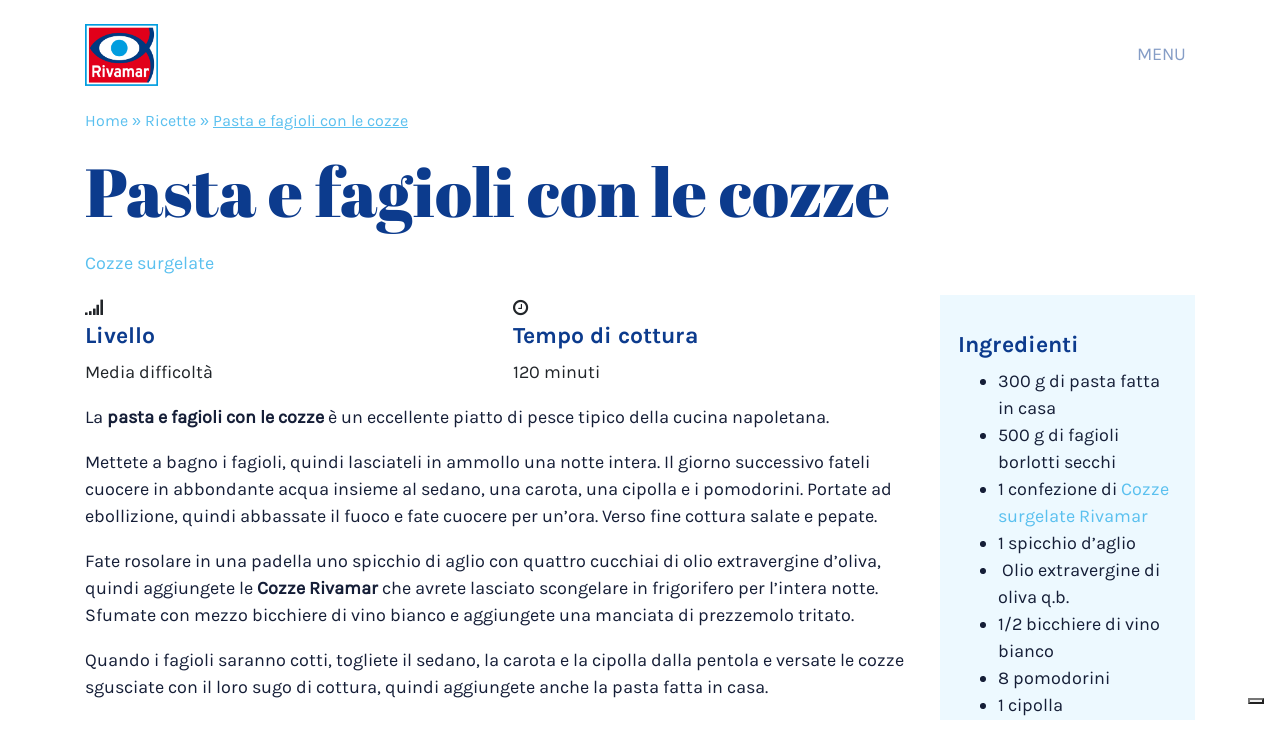

--- FILE ---
content_type: text/html; charset=UTF-8
request_url: https://www.rivamar.it/ricette/pasta-fagioli-cozze/
body_size: 14985
content:

<!doctype html>
<html lang="it-IT">
  <head>

    <!-- Google Tag Manager -->
<script>(function(w,d,s,l,i){w[l]=w[l]||[];w[l].push({'gtm.start':
new Date().getTime(),event:'gtm.js'});var f=d.getElementsByTagName(s)[0],
j=d.createElement(s),dl=l!='dataLayer'?'&l='+l:'';j.async=true;j.src=
'https://www.googletagmanager.com/gtm.js?id='+i+dl;f.parentNode.insertBefore(j,f);
})(window,document,'script','dataLayer','GTM-PH633MC');</script>
<!-- End Google Tag Manager -->




    <meta charset="utf-8">
  <meta http-equiv="x-ua-compatible" content="ie=edge">
  <meta name="viewport" content="width=device-width, initial-scale=1">
  <meta name="facebook-domain-verification" content="on459kzvu8su7nwyetrj9p9wa1bmzs" />
  <meta name='robots' content='index, follow, max-image-preview:large, max-snippet:-1, max-video-preview:-1' />

	<!-- This site is optimized with the Yoast SEO plugin v26.8 - https://yoast.com/product/yoast-seo-wordpress/ -->
	<title>Pasta e fagioli con le cozze - Rivamar</title>
	<meta name="description" content="Se vuoi assaggiare un piatto tipico della cucina italiana, prova a realizzare la deliziosa pasta e fagioli con le cozze! Segui la ricetta!" />
	<link rel="canonical" href="https://www.rivamar.it/ricette/pasta-fagioli-cozze/" />
	<meta property="og:locale" content="it_IT" />
	<meta property="og:type" content="article" />
	<meta property="og:title" content="Pasta e fagioli con le cozze - Rivamar" />
	<meta property="og:description" content="Se vuoi assaggiare un piatto tipico della cucina italiana, prova a realizzare la deliziosa pasta e fagioli con le cozze! Segui la ricetta!" />
	<meta property="og:url" content="https://www.rivamar.it/ricette/pasta-fagioli-cozze/" />
	<meta property="og:site_name" content="Rivamar" />
	<meta property="article:publisher" content="https://www.facebook.com/Rivamar.seafood/" />
	<meta property="article:modified_time" content="2020-01-27T10:56:42+00:00" />
	<meta property="og:image" content="https://www.rivamar.it/wp-content/uploads/2019/01/PREVIEW-GENERAL-RIVAMAR.png" />
	<meta property="og:image:width" content="1200" />
	<meta property="og:image:height" content="630" />
	<meta property="og:image:type" content="image/png" />
	<meta name="twitter:card" content="summary_large_image" />
	<script type="application/ld+json" class="yoast-schema-graph">{"@context":"https://schema.org","@graph":[{"@type":"WebPage","@id":"https://www.rivamar.it/ricette/pasta-fagioli-cozze/","url":"https://www.rivamar.it/ricette/pasta-fagioli-cozze/","name":"Pasta e fagioli con le cozze - Rivamar","isPartOf":{"@id":"https://www.rivamar.it/#website"},"datePublished":"2014-12-19T17:42:21+00:00","dateModified":"2020-01-27T10:56:42+00:00","description":"Se vuoi assaggiare un piatto tipico della cucina italiana, prova a realizzare la deliziosa pasta e fagioli con le cozze! Segui la ricetta!","breadcrumb":{"@id":"https://www.rivamar.it/ricette/pasta-fagioli-cozze/#breadcrumb"},"inLanguage":"it-IT","potentialAction":[{"@type":"ReadAction","target":["https://www.rivamar.it/ricette/pasta-fagioli-cozze/"]}]},{"@type":"BreadcrumbList","@id":"https://www.rivamar.it/ricette/pasta-fagioli-cozze/#breadcrumb","itemListElement":[{"@type":"ListItem","position":1,"name":"Home","item":"https://www.rivamar.it/"},{"@type":"ListItem","position":2,"name":"Ricette","item":"https://www.rivamar.it/ricette/"},{"@type":"ListItem","position":3,"name":"Pasta e fagioli con le cozze"}]},{"@type":"WebSite","@id":"https://www.rivamar.it/#website","url":"https://www.rivamar.it/","name":"Rivamar","description":"Dal 1988 tra i più conosciuti professionisti della congelazione e surgelazione del pesce.","publisher":{"@id":"https://www.rivamar.it/#organization"},"potentialAction":[{"@type":"SearchAction","target":{"@type":"EntryPoint","urlTemplate":"https://www.rivamar.it/?s={search_term_string}"},"query-input":{"@type":"PropertyValueSpecification","valueRequired":true,"valueName":"search_term_string"}}],"inLanguage":"it-IT"},{"@type":"Organization","@id":"https://www.rivamar.it/#organization","name":"Rivamar Srl","url":"https://www.rivamar.it/","logo":{"@type":"ImageObject","inLanguage":"it-IT","@id":"https://www.rivamar.it/#/schema/logo/image/","url":"https://www.rivamar.it/wp-content/uploads/2019/01/logo_rivamar.png","contentUrl":"https://www.rivamar.it/wp-content/uploads/2019/01/logo_rivamar.png","width":500,"height":423,"caption":"Rivamar Srl"},"image":{"@id":"https://www.rivamar.it/#/schema/logo/image/"},"sameAs":["https://www.facebook.com/Rivamar.seafood/","https://www.instagram.com/riva_mar/","https://www.linkedin.com/company/rivamar-s-r-l-/"]}]}</script>
	<!-- / Yoast SEO plugin. -->


<link rel='dns-prefetch' href='//cdn.iubenda.com' />
<link rel='dns-prefetch' href='//cdnjs.cloudflare.com' />
<link rel='dns-prefetch' href='//stats.wp.com' />
<link rel="alternate" title="oEmbed (JSON)" type="application/json+oembed" href="https://www.rivamar.it/wp-json/oembed/1.0/embed?url=https%3A%2F%2Fwww.rivamar.it%2Fricette%2Fpasta-fagioli-cozze%2F" />
<link rel="alternate" title="oEmbed (XML)" type="text/xml+oembed" href="https://www.rivamar.it/wp-json/oembed/1.0/embed?url=https%3A%2F%2Fwww.rivamar.it%2Fricette%2Fpasta-fagioli-cozze%2F&#038;format=xml" />
<style id='wp-img-auto-sizes-contain-inline-css' type='text/css'>
img:is([sizes=auto i],[sizes^="auto," i]){contain-intrinsic-size:3000px 1500px}
/*# sourceURL=wp-img-auto-sizes-contain-inline-css */
</style>
<style id='wp-emoji-styles-inline-css' type='text/css'>

	img.wp-smiley, img.emoji {
		display: inline !important;
		border: none !important;
		box-shadow: none !important;
		height: 1em !important;
		width: 1em !important;
		margin: 0 0.07em !important;
		vertical-align: -0.1em !important;
		background: none !important;
		padding: 0 !important;
	}
/*# sourceURL=wp-emoji-styles-inline-css */
</style>
<style id='wp-block-library-inline-css' type='text/css'>
:root{--wp-block-synced-color:#7a00df;--wp-block-synced-color--rgb:122,0,223;--wp-bound-block-color:var(--wp-block-synced-color);--wp-editor-canvas-background:#ddd;--wp-admin-theme-color:#007cba;--wp-admin-theme-color--rgb:0,124,186;--wp-admin-theme-color-darker-10:#006ba1;--wp-admin-theme-color-darker-10--rgb:0,107,160.5;--wp-admin-theme-color-darker-20:#005a87;--wp-admin-theme-color-darker-20--rgb:0,90,135;--wp-admin-border-width-focus:2px}@media (min-resolution:192dpi){:root{--wp-admin-border-width-focus:1.5px}}.wp-element-button{cursor:pointer}:root .has-very-light-gray-background-color{background-color:#eee}:root .has-very-dark-gray-background-color{background-color:#313131}:root .has-very-light-gray-color{color:#eee}:root .has-very-dark-gray-color{color:#313131}:root .has-vivid-green-cyan-to-vivid-cyan-blue-gradient-background{background:linear-gradient(135deg,#00d084,#0693e3)}:root .has-purple-crush-gradient-background{background:linear-gradient(135deg,#34e2e4,#4721fb 50%,#ab1dfe)}:root .has-hazy-dawn-gradient-background{background:linear-gradient(135deg,#faaca8,#dad0ec)}:root .has-subdued-olive-gradient-background{background:linear-gradient(135deg,#fafae1,#67a671)}:root .has-atomic-cream-gradient-background{background:linear-gradient(135deg,#fdd79a,#004a59)}:root .has-nightshade-gradient-background{background:linear-gradient(135deg,#330968,#31cdcf)}:root .has-midnight-gradient-background{background:linear-gradient(135deg,#020381,#2874fc)}:root{--wp--preset--font-size--normal:16px;--wp--preset--font-size--huge:42px}.has-regular-font-size{font-size:1em}.has-larger-font-size{font-size:2.625em}.has-normal-font-size{font-size:var(--wp--preset--font-size--normal)}.has-huge-font-size{font-size:var(--wp--preset--font-size--huge)}.has-text-align-center{text-align:center}.has-text-align-left{text-align:left}.has-text-align-right{text-align:right}.has-fit-text{white-space:nowrap!important}#end-resizable-editor-section{display:none}.aligncenter{clear:both}.items-justified-left{justify-content:flex-start}.items-justified-center{justify-content:center}.items-justified-right{justify-content:flex-end}.items-justified-space-between{justify-content:space-between}.screen-reader-text{border:0;clip-path:inset(50%);height:1px;margin:-1px;overflow:hidden;padding:0;position:absolute;width:1px;word-wrap:normal!important}.screen-reader-text:focus{background-color:#ddd;clip-path:none;color:#444;display:block;font-size:1em;height:auto;left:5px;line-height:normal;padding:15px 23px 14px;text-decoration:none;top:5px;width:auto;z-index:100000}html :where(.has-border-color){border-style:solid}html :where([style*=border-top-color]){border-top-style:solid}html :where([style*=border-right-color]){border-right-style:solid}html :where([style*=border-bottom-color]){border-bottom-style:solid}html :where([style*=border-left-color]){border-left-style:solid}html :where([style*=border-width]){border-style:solid}html :where([style*=border-top-width]){border-top-style:solid}html :where([style*=border-right-width]){border-right-style:solid}html :where([style*=border-bottom-width]){border-bottom-style:solid}html :where([style*=border-left-width]){border-left-style:solid}html :where(img[class*=wp-image-]){height:auto;max-width:100%}:where(figure){margin:0 0 1em}html :where(.is-position-sticky){--wp-admin--admin-bar--position-offset:var(--wp-admin--admin-bar--height,0px)}@media screen and (max-width:600px){html :where(.is-position-sticky){--wp-admin--admin-bar--position-offset:0px}}

/*# sourceURL=wp-block-library-inline-css */
</style><style id='global-styles-inline-css' type='text/css'>
:root{--wp--preset--aspect-ratio--square: 1;--wp--preset--aspect-ratio--4-3: 4/3;--wp--preset--aspect-ratio--3-4: 3/4;--wp--preset--aspect-ratio--3-2: 3/2;--wp--preset--aspect-ratio--2-3: 2/3;--wp--preset--aspect-ratio--16-9: 16/9;--wp--preset--aspect-ratio--9-16: 9/16;--wp--preset--color--black: #000000;--wp--preset--color--cyan-bluish-gray: #abb8c3;--wp--preset--color--white: #ffffff;--wp--preset--color--pale-pink: #f78da7;--wp--preset--color--vivid-red: #cf2e2e;--wp--preset--color--luminous-vivid-orange: #ff6900;--wp--preset--color--luminous-vivid-amber: #fcb900;--wp--preset--color--light-green-cyan: #7bdcb5;--wp--preset--color--vivid-green-cyan: #00d084;--wp--preset--color--pale-cyan-blue: #8ed1fc;--wp--preset--color--vivid-cyan-blue: #0693e3;--wp--preset--color--vivid-purple: #9b51e0;--wp--preset--gradient--vivid-cyan-blue-to-vivid-purple: linear-gradient(135deg,rgb(6,147,227) 0%,rgb(155,81,224) 100%);--wp--preset--gradient--light-green-cyan-to-vivid-green-cyan: linear-gradient(135deg,rgb(122,220,180) 0%,rgb(0,208,130) 100%);--wp--preset--gradient--luminous-vivid-amber-to-luminous-vivid-orange: linear-gradient(135deg,rgb(252,185,0) 0%,rgb(255,105,0) 100%);--wp--preset--gradient--luminous-vivid-orange-to-vivid-red: linear-gradient(135deg,rgb(255,105,0) 0%,rgb(207,46,46) 100%);--wp--preset--gradient--very-light-gray-to-cyan-bluish-gray: linear-gradient(135deg,rgb(238,238,238) 0%,rgb(169,184,195) 100%);--wp--preset--gradient--cool-to-warm-spectrum: linear-gradient(135deg,rgb(74,234,220) 0%,rgb(151,120,209) 20%,rgb(207,42,186) 40%,rgb(238,44,130) 60%,rgb(251,105,98) 80%,rgb(254,248,76) 100%);--wp--preset--gradient--blush-light-purple: linear-gradient(135deg,rgb(255,206,236) 0%,rgb(152,150,240) 100%);--wp--preset--gradient--blush-bordeaux: linear-gradient(135deg,rgb(254,205,165) 0%,rgb(254,45,45) 50%,rgb(107,0,62) 100%);--wp--preset--gradient--luminous-dusk: linear-gradient(135deg,rgb(255,203,112) 0%,rgb(199,81,192) 50%,rgb(65,88,208) 100%);--wp--preset--gradient--pale-ocean: linear-gradient(135deg,rgb(255,245,203) 0%,rgb(182,227,212) 50%,rgb(51,167,181) 100%);--wp--preset--gradient--electric-grass: linear-gradient(135deg,rgb(202,248,128) 0%,rgb(113,206,126) 100%);--wp--preset--gradient--midnight: linear-gradient(135deg,rgb(2,3,129) 0%,rgb(40,116,252) 100%);--wp--preset--font-size--small: 13px;--wp--preset--font-size--medium: 20px;--wp--preset--font-size--large: 36px;--wp--preset--font-size--x-large: 42px;--wp--preset--spacing--20: 0.44rem;--wp--preset--spacing--30: 0.67rem;--wp--preset--spacing--40: 1rem;--wp--preset--spacing--50: 1.5rem;--wp--preset--spacing--60: 2.25rem;--wp--preset--spacing--70: 3.38rem;--wp--preset--spacing--80: 5.06rem;--wp--preset--shadow--natural: 6px 6px 9px rgba(0, 0, 0, 0.2);--wp--preset--shadow--deep: 12px 12px 50px rgba(0, 0, 0, 0.4);--wp--preset--shadow--sharp: 6px 6px 0px rgba(0, 0, 0, 0.2);--wp--preset--shadow--outlined: 6px 6px 0px -3px rgb(255, 255, 255), 6px 6px rgb(0, 0, 0);--wp--preset--shadow--crisp: 6px 6px 0px rgb(0, 0, 0);}:where(.is-layout-flex){gap: 0.5em;}:where(.is-layout-grid){gap: 0.5em;}body .is-layout-flex{display: flex;}.is-layout-flex{flex-wrap: wrap;align-items: center;}.is-layout-flex > :is(*, div){margin: 0;}body .is-layout-grid{display: grid;}.is-layout-grid > :is(*, div){margin: 0;}:where(.wp-block-columns.is-layout-flex){gap: 2em;}:where(.wp-block-columns.is-layout-grid){gap: 2em;}:where(.wp-block-post-template.is-layout-flex){gap: 1.25em;}:where(.wp-block-post-template.is-layout-grid){gap: 1.25em;}.has-black-color{color: var(--wp--preset--color--black) !important;}.has-cyan-bluish-gray-color{color: var(--wp--preset--color--cyan-bluish-gray) !important;}.has-white-color{color: var(--wp--preset--color--white) !important;}.has-pale-pink-color{color: var(--wp--preset--color--pale-pink) !important;}.has-vivid-red-color{color: var(--wp--preset--color--vivid-red) !important;}.has-luminous-vivid-orange-color{color: var(--wp--preset--color--luminous-vivid-orange) !important;}.has-luminous-vivid-amber-color{color: var(--wp--preset--color--luminous-vivid-amber) !important;}.has-light-green-cyan-color{color: var(--wp--preset--color--light-green-cyan) !important;}.has-vivid-green-cyan-color{color: var(--wp--preset--color--vivid-green-cyan) !important;}.has-pale-cyan-blue-color{color: var(--wp--preset--color--pale-cyan-blue) !important;}.has-vivid-cyan-blue-color{color: var(--wp--preset--color--vivid-cyan-blue) !important;}.has-vivid-purple-color{color: var(--wp--preset--color--vivid-purple) !important;}.has-black-background-color{background-color: var(--wp--preset--color--black) !important;}.has-cyan-bluish-gray-background-color{background-color: var(--wp--preset--color--cyan-bluish-gray) !important;}.has-white-background-color{background-color: var(--wp--preset--color--white) !important;}.has-pale-pink-background-color{background-color: var(--wp--preset--color--pale-pink) !important;}.has-vivid-red-background-color{background-color: var(--wp--preset--color--vivid-red) !important;}.has-luminous-vivid-orange-background-color{background-color: var(--wp--preset--color--luminous-vivid-orange) !important;}.has-luminous-vivid-amber-background-color{background-color: var(--wp--preset--color--luminous-vivid-amber) !important;}.has-light-green-cyan-background-color{background-color: var(--wp--preset--color--light-green-cyan) !important;}.has-vivid-green-cyan-background-color{background-color: var(--wp--preset--color--vivid-green-cyan) !important;}.has-pale-cyan-blue-background-color{background-color: var(--wp--preset--color--pale-cyan-blue) !important;}.has-vivid-cyan-blue-background-color{background-color: var(--wp--preset--color--vivid-cyan-blue) !important;}.has-vivid-purple-background-color{background-color: var(--wp--preset--color--vivid-purple) !important;}.has-black-border-color{border-color: var(--wp--preset--color--black) !important;}.has-cyan-bluish-gray-border-color{border-color: var(--wp--preset--color--cyan-bluish-gray) !important;}.has-white-border-color{border-color: var(--wp--preset--color--white) !important;}.has-pale-pink-border-color{border-color: var(--wp--preset--color--pale-pink) !important;}.has-vivid-red-border-color{border-color: var(--wp--preset--color--vivid-red) !important;}.has-luminous-vivid-orange-border-color{border-color: var(--wp--preset--color--luminous-vivid-orange) !important;}.has-luminous-vivid-amber-border-color{border-color: var(--wp--preset--color--luminous-vivid-amber) !important;}.has-light-green-cyan-border-color{border-color: var(--wp--preset--color--light-green-cyan) !important;}.has-vivid-green-cyan-border-color{border-color: var(--wp--preset--color--vivid-green-cyan) !important;}.has-pale-cyan-blue-border-color{border-color: var(--wp--preset--color--pale-cyan-blue) !important;}.has-vivid-cyan-blue-border-color{border-color: var(--wp--preset--color--vivid-cyan-blue) !important;}.has-vivid-purple-border-color{border-color: var(--wp--preset--color--vivid-purple) !important;}.has-vivid-cyan-blue-to-vivid-purple-gradient-background{background: var(--wp--preset--gradient--vivid-cyan-blue-to-vivid-purple) !important;}.has-light-green-cyan-to-vivid-green-cyan-gradient-background{background: var(--wp--preset--gradient--light-green-cyan-to-vivid-green-cyan) !important;}.has-luminous-vivid-amber-to-luminous-vivid-orange-gradient-background{background: var(--wp--preset--gradient--luminous-vivid-amber-to-luminous-vivid-orange) !important;}.has-luminous-vivid-orange-to-vivid-red-gradient-background{background: var(--wp--preset--gradient--luminous-vivid-orange-to-vivid-red) !important;}.has-very-light-gray-to-cyan-bluish-gray-gradient-background{background: var(--wp--preset--gradient--very-light-gray-to-cyan-bluish-gray) !important;}.has-cool-to-warm-spectrum-gradient-background{background: var(--wp--preset--gradient--cool-to-warm-spectrum) !important;}.has-blush-light-purple-gradient-background{background: var(--wp--preset--gradient--blush-light-purple) !important;}.has-blush-bordeaux-gradient-background{background: var(--wp--preset--gradient--blush-bordeaux) !important;}.has-luminous-dusk-gradient-background{background: var(--wp--preset--gradient--luminous-dusk) !important;}.has-pale-ocean-gradient-background{background: var(--wp--preset--gradient--pale-ocean) !important;}.has-electric-grass-gradient-background{background: var(--wp--preset--gradient--electric-grass) !important;}.has-midnight-gradient-background{background: var(--wp--preset--gradient--midnight) !important;}.has-small-font-size{font-size: var(--wp--preset--font-size--small) !important;}.has-medium-font-size{font-size: var(--wp--preset--font-size--medium) !important;}.has-large-font-size{font-size: var(--wp--preset--font-size--large) !important;}.has-x-large-font-size{font-size: var(--wp--preset--font-size--x-large) !important;}
/*# sourceURL=global-styles-inline-css */
</style>

<style id='classic-theme-styles-inline-css' type='text/css'>
/*! This file is auto-generated */
.wp-block-button__link{color:#fff;background-color:#32373c;border-radius:9999px;box-shadow:none;text-decoration:none;padding:calc(.667em + 2px) calc(1.333em + 2px);font-size:1.125em}.wp-block-file__button{background:#32373c;color:#fff;text-decoration:none}
/*# sourceURL=/wp-includes/css/classic-themes.min.css */
</style>
<link rel='stylesheet' id='wp-components-css' href='https://www.rivamar.it/wp-includes/css/dist/components/style.min.css?ver=6.9' type='text/css' media='all' />
<link rel='stylesheet' id='wp-preferences-css' href='https://www.rivamar.it/wp-includes/css/dist/preferences/style.min.css?ver=6.9' type='text/css' media='all' />
<link rel='stylesheet' id='wp-block-editor-css' href='https://www.rivamar.it/wp-includes/css/dist/block-editor/style.min.css?ver=6.9' type='text/css' media='all' />
<link rel='stylesheet' id='popup-maker-block-library-style-css' href='https://www.rivamar.it/wp-content/plugins/popup-maker/dist/packages/block-library-style.css?ver=dbea705cfafe089d65f1' type='text/css' media='all' />
<link rel='stylesheet' id='sage/css-css' href='https://www.rivamar.it/wp-content/themes/rivamar-2/dist/styles/main-2436ad1ebc.css' type='text/css' media='all' />

<script  type="text/javascript" class=" _iub_cs_skip" type="text/javascript" id="iubenda-head-inline-scripts-0">
/* <![CDATA[ */

var _iub = _iub || [];
_iub.csConfiguration = {"floatingPreferencesButtonDisplay":"bottom-right","perPurposeConsent":true,"siteId":514033,"whitelabel":false,"cookiePolicyId":7813188,"lang":"it", "banner":{ "acceptButtonCaptionColor":"white","acceptButtonColor":"#0073CE","acceptButtonDisplay":true,"backgroundOverlay":true,"closeButtonDisplay":false,"customizeButtonCaptionColor":"#4D4D4D","customizeButtonColor":"#DADADA","customizeButtonDisplay":true,"explicitWithdrawal":true,"listPurposes":true,"position":"float-top-center","rejectButtonDisplay":true },
"callback": {
      onPreferenceExpressedOrNotNeeded: function (preference) {
        dataLayer.push({
          iubenda_ccpa_opted_out: _iub.cs.api.isCcpaOptedOut()
        });
        if (!preference) {
          dataLayer.push({
            event: "iubenda_preference_not_needed"
          });
        } else {
          if (preference.consent === true) {
            dataLayer.push({
              event: "iubenda_consent_given"
            });
          } else if (preference.consent === false) {
            dataLayer.push({
              event: "iubenda_consent_rejected"
            });
          } else if (preference.purposes) {
            for (var purposeId in preference.purposes) {
              if (preference.purposes[purposeId]) {
                dataLayer.push({
                  event: "iubenda_consent_given_purpose_" + purposeId
                });
              }
            }
          }
        }
      }
    }
};

//# sourceURL=iubenda-head-inline-scripts-0
/* ]]> */
</script>
<script  type="text/javascript" charset="UTF-8" async="" class=" _iub_cs_skip" type="text/javascript" src="//cdn.iubenda.com/cs/iubenda_cs.js?ver=3.12.5" id="iubenda-head-scripts-0-js"></script>
<script type="text/javascript" src="https://www.rivamar.it/wp-includes/js/jquery/jquery.min.js?ver=3.7.1" id="jquery-core-js"></script>
<script type="text/javascript" src="https://www.rivamar.it/wp-includes/js/jquery/jquery-migrate.min.js?ver=3.4.1" id="jquery-migrate-js"></script>
<link rel="https://api.w.org/" href="https://www.rivamar.it/wp-json/" /><link rel="EditURI" type="application/rsd+xml" title="RSD" href="https://www.rivamar.it/xmlrpc.php?rsd" />
<link rel='shortlink' href='https://www.rivamar.it/?p=835' />
	<style>img#wpstats{display:none}</style>
		<style type="text/css">.recentcomments a{display:inline !important;padding:0 !important;margin:0 !important;}</style><link rel="icon" href="https://www.rivamar.it/wp-content/uploads/2019/01/cropped-favicon-rivamar-32x32.jpg" sizes="32x32" />
<link rel="icon" href="https://www.rivamar.it/wp-content/uploads/2019/01/cropped-favicon-rivamar-192x192.jpg" sizes="192x192" />
<link rel="apple-touch-icon" href="https://www.rivamar.it/wp-content/uploads/2019/01/cropped-favicon-rivamar-180x180.jpg" />
<meta name="msapplication-TileImage" content="https://www.rivamar.it/wp-content/uploads/2019/01/cropped-favicon-rivamar-270x270.jpg" />


  
</head>
  <body class="wp-singular ricette-template-default single single-ricette postid-835 wp-theme-rivamar-2 pasta-fagioli-cozze">
    <!-- Google Tag Manager (noscript) -->
<noscript><iframe src="https://www.googletagmanager.com/ns.html?id=GTM-PH633MC"
height="0" width="0" style="display:none;visibility:hidden"></iframe></noscript>
<!-- End Google Tag Manager (noscript) -->
    <!--[if IE]>
      <div class="alert alert-warning">
        You are using an <strong>outdated</strong> browser. Please <a href="http://browsehappy.com/">upgrade your browser</a> to improve your experience.      </div>
    <![endif]-->
    
<header class="riv-header">
	
	<nav class="navbar navbar-expand-md navbar-light bg-white ">
	  <div class="container"> 
	  	
		  <a class="navbar-brand" href="https://www.rivamar.it/" title="Rivamar">
		  	<img width="500" height="423" src="https://www.rivamar.it/wp-content/uploads/2019/01/logo_rivamar.png" class="d-inline-block" alt="" decoding="async" fetchpriority="high" srcset="https://www.rivamar.it/wp-content/uploads/2019/01/logo_rivamar.png 500w, https://www.rivamar.it/wp-content/uploads/2019/01/logo_rivamar-300x254.png 300w" sizes="(max-width: 500px) 100vw, 500px" />		  </a>
		
		  <div class="navbar-nav ml-auto d-none d-md-block" > 
	  	      <div id="bs-example-navbar-collapse-1" class="collapse navbar-collapse"><ul id="menu-menu-navbar" class="navbar-nav ml-auto"><li itemscope="itemscope" itemtype="https://www.schema.org/SiteNavigationElement" id="menu-item-1398" class="riv-menu-toggle menu-item menu-item-type-custom menu-item-object-custom menu-item-1398 nav-item"><a title="MENU" href="#" class="nav-link">MENU</a></li>
</ul></div>		  </div>
		  <ul class="nav flex-column d-block d-md-none">
		  	<li class="nav-item">
		  		<a class="nav-link riv-menu-toggle">MENU</a>
		  	</li>
		  </ul>
	  </div>
	 
	</nav>
			
</header> 
<div id="riv-menu" class="collapse container-fluid "  style="background-image:url(https://www.rivamar.it/wp-content/uploads/2019/01/background_menu.png)"  	>
	
	<div class="row">

		
 		<div class="col-12 text-right">
 			<a href="#" class="riv-menu-toggle" >CHIUDI</a>
 				
 		</div>

		<div class="col-12 col-sm-6 col-md-6 col-lg-6">
				  <div class="menu-menu-colonna-1-container"><ul id="menu-menu-colonna-1" class="nav flex-column"><li itemscope="itemscope" itemtype="https://www.schema.org/SiteNavigationElement" id="menu-item-2284" class="menu-item menu-item-type-taxonomy menu-item-object-linea-prodotto menu-item-2284 nav-item"><a title="PESCE SURGELATO" href="https://www.rivamar.it/linea-prodotto/pesce-surgelato/" class="nav-link">PESCE SURGELATO</a></li>
<li itemscope="itemscope" itemtype="https://www.schema.org/SiteNavigationElement" id="menu-item-2285" class="menu-item menu-item-type-taxonomy menu-item-object-linea-prodotto menu-item-2285 nav-item"><a title="PIATTI PRONTI" href="https://www.rivamar.it/linea-prodotto/piatti-pronti/" class="nav-link">PIATTI PRONTI</a></li>
<li itemscope="itemscope" itemtype="https://www.schema.org/SiteNavigationElement" id="menu-item-2286" class="menu-item menu-item-type-taxonomy menu-item-object-linea-prodotto menu-item-2286 nav-item"><a title="OMEGA 3 DELL&#039;ADRIATICO" href="https://www.rivamar.it/linea-prodotto/omega-3/" class="nav-link">OMEGA 3 DELL&#8217;ADRIATICO</a></li>
<li itemscope="itemscope" itemtype="https://www.schema.org/SiteNavigationElement" id="menu-item-1456" class="menu-item menu-item-type-post_type menu-item-object-page menu-item-1456 nav-item"><a title="STOCCAFISSO" href="https://www.rivamar.it/stoccafisso-2/" class="nav-link">STOCCAFISSO</a></li>
<li itemscope="itemscope" itemtype="https://www.schema.org/SiteNavigationElement" id="menu-item-2028" class="menu-item menu-item-type-custom menu-item-object-custom menu-item-2028 nav-item"><a title="BACCALÀ" href="http://www.rivamar.it/surgelati/baccala-mantecato/" class="nav-link">BACCALÀ</a></li>
<li itemscope="itemscope" itemtype="https://www.schema.org/SiteNavigationElement" id="menu-item-2301" class="menu-item menu-item-type-post_type menu-item-object-page menu-item-2301 nav-item"><a title="TUTTI I PRODOTTI" href="https://www.rivamar.it/prodotti-surgelati/" class="nav-link">TUTTI I PRODOTTI</a></li>
<li itemscope="itemscope" itemtype="https://www.schema.org/SiteNavigationElement" id="menu-item-2302" class="menu-item menu-item-type-post_type menu-item-object-page menu-item-2302 nav-item"><a title="RICETTE" href="https://www.rivamar.it/ricette/" class="nav-link">RICETTE</a></li>
</ul></div>		</div>
		<div class="col-12 col-sm-6 col-md-6 col-lg-6">
				  <div class="menu-menu-colonna-2-container"><ul id="menu-menu-colonna-2" class="nav flex-column"><li itemscope="itemscope" itemtype="https://www.schema.org/SiteNavigationElement" id="menu-item-6053" class="menu-item menu-item-type-post_type menu-item-object-page menu-item-6053 nav-item"><a title="Chi siamo" href="https://www.rivamar.it/chi-siamo/" class="nav-link">Chi siamo</a></li>
<li itemscope="itemscope" itemtype="https://www.schema.org/SiteNavigationElement" id="menu-item-2303" class="menu-item menu-item-type-post_type menu-item-object-page menu-item-2303 nav-item"><a title="Dentro rivamar" href="https://www.rivamar.it/dentro-rivamar/" class="nav-link">Dentro rivamar</a></li>
<li itemscope="itemscope" itemtype="https://www.schema.org/SiteNavigationElement" id="menu-item-1503" class="menu-item menu-item-type-post_type menu-item-object-page current_page_parent menu-item-1503 nav-item"><a title="News" href="https://www.rivamar.it/news/" class="nav-link">News</a></li>
<li itemscope="itemscope" itemtype="https://www.schema.org/SiteNavigationElement" id="menu-item-1501" class="menu-item menu-item-type-post_type menu-item-object-page menu-item-1501 nav-item"><a title="Faq" href="https://www.rivamar.it/faq/" class="nav-link">Faq</a></li>
<li itemscope="itemscope" itemtype="https://www.schema.org/SiteNavigationElement" id="menu-item-1502" class="menu-item menu-item-type-post_type menu-item-object-page menu-item-1502 nav-item"><a title="Pescapedia" href="https://www.rivamar.it/pescapedia/" class="nav-link">Pescapedia</a></li>
<li itemscope="itemscope" itemtype="https://www.schema.org/SiteNavigationElement" id="menu-item-2288" class="menu-item menu-item-type-post_type menu-item-object-page menu-item-2288 nav-item"><a title="Contatti" href="https://www.rivamar.it/contatti/" class="nav-link">Contatti</a></li>
</ul></div>			      <ul class="nav flex-column">

			      	
			      	
			      	<li class="nav-item">
			      		<div class="riv-search"><form role="search" method="get" id="searchform" class="searchform" action="https://www.rivamar.it/" >
    <div><label class="screen-reader-text" for="s">Search for:</label>
    <input type="text" class="form-control" value="" name="s" id="s" placeholder="CERCA" />
    </div>
    </form></div>			      	</li>
			      </ul>
		</div>
	</div>

			
</div>    <div class="wrap" role="document">
      <div class="content">
        <main class="main">
          
  	



	<div class="container riv-ricetta">
		<div class="row riv-ricetta-header">
			<div class="col-12 col-sm-12 col-md-12 col-lg-12">
				
				<nav aria-label="breadcrumb">
<p class="riv-breadcrumbs"><span><span><a href="https://www.rivamar.it/">Home</a></span> » <span><a href="https://www.rivamar.it/ricette/">Ricette</a></span> » <span class="breadcrumb_last" aria-current="page">Pasta e fagioli con le cozze</span></span></p>
</nav> 					
				<div class="row">
					<div class="col-12 col-sm-12 col-md-12 col-lg-9 col-xl-9">
						<h1>Pasta e fagioli con le cozze</h1>

												    	<ul class="list-inline riv-ricetta-tags">
							    							    	  <li class="list-inline-item">
							    	  	<a href="https://www.rivamar.it/tags/cozze-surgelate/">
							    	  		Cozze surgelate							    	  									    	  	</a>
							    	  </li>
							    	  								</ul>
						    	
					</div>

					<div class="clearfix"></div>
					<div class="col-12 col-sm-12 col-md-12 col-lg-9 col-xl-9">

						

						
						

						<div class="row">
							
									
								<div class="col-12 col-sm">
									<div class="riv-ricetta-info">
										<i class="fa fa-signal"></i>
										<h6><b>Livello</b></h6>
										<p>Media difficoltà</p>
									</div>
								</div>
															
															
							
									
								<div class="col-12 col-sm">
									<div class="riv-ricetta-info">
										<i class="fa fa-clock-o"></i>
										<h6><b>Tempo di cottura</b></h6>
										<p>120 minuti</p>
									</div>
								</div>
															
							

						</div>

						<div class="row">
							<div class="col-12 col-sm-12 col-md-12 col-lg-12">
								<div class="riv-ricetta-preparazione">
									<div class="instructions">
<p>La <strong>pasta e fagioli con le cozze</strong> è un eccellente piatto di pesce tipico della cucina napoletana.</p>
<p class="p1"><span class="s1">Mettete a bagno i fagioli, quindi lasciateli in ammollo una notte intera. Il giorno successivo fateli cuocere in abbondante acqua insieme al sedano, una carota, una cipolla e i pomodorini. Portate ad ebollizione, quindi abbassate il fuoco e fate cuocere per un&#8217;ora. Verso fine cottura salate e pepate.</span></p>
<p class="p1"><span class="s1">Fate rosolare in una padella uno spicchio di aglio con quattro cucchiai di olio extravergine d&#8217;oliva, quindi aggiungete le <strong>Cozze Rivamar</strong> che avrete lasciato scongelare in frigorifero per l&#8217;intera notte. Sfumate con mezzo bicchiere di vino bianco e aggiungete una manciata di prezzemolo tritato.</span></p>
<p class="p1"><span class="s1">Quando i fagioli saranno cotti, togliete il sedano, la carota e la cipolla dalla pentola e versate le cozze sgusciate con il loro sugo di cottura, quindi aggiungete anche la pasta fatta in casa. </span></p>
<p class="p1"><span class="s1">Quando la <strong>pasta e fagioli con le cozze</strong> sarà pronta, spegnete il fuoco e servite in tavola con un filo di olio extravergine d&#8217;oliva a crudo direttamente sul piatto. </span></p>
</div>
<p>&nbsp;</p>
<p><strong>Lo chef consiglia</strong><br />
Per ottenere una minestra bella densa, passate parte dei fagioli al passaverdura prima di aggiungere le cozze.</p>
								</div>
							</div>
						</div>

					</div>
					<div class="col-12 col-sm-12 col-md-12 col-lg-3">
							
							<div class="riv-ricetta-ingredienti">
								
								<h6><b>Ingredienti</b></h6>

								<div class="riv-ricetta-text">
									<ul>
<li>300 g di pasta fatta in casa</li>
<li>500 g di fagioli borlotti secchi</li>
<li>1 confezione di <a href="http://www.rivamar.it/surgelati/cozze-surgelate/">Cozze surgelate Rivamar</a></li>
<li>1 spicchio d&#8217;aglio</li>
<li> Olio extravergine di oliva q.b.</li>
<li>1/2 bicchiere di vino bianco</li>
<li>8 pomodorini</li>
<li>1 cipolla</li>
<li>1 gambo di sedano</li>
<li>1 carota</li>
<li>Prezzemolo q.b.</li>
<li>Sale q.b.</li>
<li>Pepe q.b.</li>
</ul>
								</div>
																	<div class="riv-ricetta-info">
										<i class="fa fa-user"></i>
										<h6>Porzioni</h6>
										<p>4</p>
									</div>
								
							</div>
											</div>


				</div>

				
				
				

			</div>
		</div>
	</div>


    
    
  
 

<div class="riv-row-wrapper riv-r2"> 
    <div class="container">
    	<div class="row">
    		    		<div class="col-12 col-sm-12 col-md-6 col-lg-6 offset-md-6 p-0 riv-image">
    			<img width="961" height="607" src="https://www.rivamar.it/wp-content/uploads/2010/09/RIVAMAR-COZZE.jpg" class="img-fluid" alt="" decoding="async" loading="lazy" srcset="https://www.rivamar.it/wp-content/uploads/2010/09/RIVAMAR-COZZE.jpg 961w, https://www.rivamar.it/wp-content/uploads/2010/09/RIVAMAR-COZZE-300x189.jpg 300w, https://www.rivamar.it/wp-content/uploads/2010/09/RIVAMAR-COZZE-768x485.jpg 768w" sizes="auto, (max-width: 961px) 100vw, 961px" />    		</div>
    	</div>
    </div>
    <div class="container riv-row "> 
    	<div class="row">
    		    		<div class="col-12 col-md-12 col-lg-9 ">
    			<div class="riv-content ">
    				
    				<div class="riv-title h3">
    					Prepara questo piatto con le nostre “Cozze surgelate”     				</div>
    				
    				<div class="text-center">
    					    						<div class="riv-cta">
    							<a href="http://www.rivamar.it/surgelati/cozze-surgelate/">Vai al prodotto</a>
    						</div>
    						    				</div>
    				
    				
    			</div>
    			
    
    		</div>
    	</div>
    </div>
</div>
 

    <div class="riv-row-wrapper riv-r3 ricette">
        <div class="riv-backgroud-full" style="background-image:url(https://www.rivamar.it/wp-content/uploads/2018/03/backgroud-scroller-2.png);"  > 
            <div class="container riv-row  "> 
                <div class="row">
                    <div class="col-12">
                            
                            <div class="riv-title">
                                <b>Altre ricette</b>
                            </div>
                            
                            <div class="riv-scroller">
                                  <div class="riv-scroller-items">
                                    <ul class="list-unstyled" >
                                                                                        <li>
                                                <div class="card riv-card post-2807 ricette type-ricette status-publish hentry tags-cozze-surgelate portate-antipasti" >

  <div class="riv-card-image"
  	style="background-image:url(https://www.rivamar.it/wp-content/uploads/2018/03/IMG-SEGNAPOSTO-PER-NO-FOTO.png)"  	>
  </div>
  <div class="riv-card-body">
    <div class="riv-text"><a href="https://www.rivamar.it/ricette/bruschette-cozze-fagioli-pomodorini/" class="h6" ><b>Bruschette con cozze, fagioli e pomodorini</b></a></div>
    <a class="riv-cta" href="https://www.rivamar.it/ricette/bruschette-cozze-fagioli-pomodorini/">Vai alla ricetta</a>
  </div>
</div>                                                </li>
                                                                                        <li>
                                                <div class="card riv-card post-2769 ricette type-ricette status-publish hentry tags-cozze-surgelate portate-antipasti" >

  <div class="riv-card-image"
  	style="background-image:url(https://www.rivamar.it/wp-content/uploads/2018/03/IMG-SEGNAPOSTO-PER-NO-FOTO.png)"  	>
  </div>
  <div class="riv-card-body">
    <div class="riv-text"><a href="https://www.rivamar.it/ricette/cozze-scottadito/" class="h6" ><b>Cozze a scottadito</b></a></div>
    <a class="riv-cta" href="https://www.rivamar.it/ricette/cozze-scottadito/">Vai alla ricetta</a>
  </div>
</div>                                                </li>
                                                                                        <li>
                                                <div class="card riv-card post-2808 ricette type-ricette status-publish hentry tags-cozze-surgelate portate-primi" >

  <div class="riv-card-image"
  	style="background-image:url(https://www.rivamar.it/wp-content/uploads/2018/03/IMG-SEGNAPOSTO-PER-NO-FOTO.png)"  	>
  </div>
  <div class="riv-card-body">
    <div class="riv-text"><a href="https://www.rivamar.it/ricette/linguine-cozze-zucchine/" class="h6" ><b>Linguine con cozze e zucchine</b></a></div>
    <a class="riv-cta" href="https://www.rivamar.it/ricette/linguine-cozze-zucchine/">Vai alla ricetta</a>
  </div>
</div>                                                </li>
                                                                                        <li>
                                                <div class="card riv-card post-3565 ricette type-ricette status-publish hentry tags-cozze-surgelate portate-primi" >

  <div class="riv-card-image"
  	style="background-image:url(https://www.rivamar.it/wp-content/uploads/2018/03/IMG-SEGNAPOSTO-PER-NO-FOTO.png)"  	>
  </div>
  <div class="riv-card-body">
    <div class="riv-text"><a href="https://www.rivamar.it/ricette/vellutata-lenticchie-cozze/" class="h6" ><b>Vellutata di lenticchie e cozze</b></a></div>
    <a class="riv-cta" href="https://www.rivamar.it/ricette/vellutata-lenticchie-cozze/">Vai alla ricetta</a>
  </div>
</div>                                                </li>
                                                                                        <li>
                                                <div class="card riv-card post-4178 ricette type-ricette status-publish hentry tags-cozze-surgelate portate-primi" >

  <div class="riv-card-image"
  	style="background-image:url(https://www.rivamar.it/wp-content/uploads/2018/03/IMG-SEGNAPOSTO-PER-NO-FOTO.png)"  	>
  </div>
  <div class="riv-card-body">
    <div class="riv-text"><a href="https://www.rivamar.it/ricette/insalata-riso-cozze-pomodorini/" class="h6" ><b>Insalata di riso con cozze e pomodorini</b></a></div>
    <a class="riv-cta" href="https://www.rivamar.it/ricette/insalata-riso-cozze-pomodorini/">Vai alla ricetta</a>
  </div>
</div>                                                </li>
                                                                                        <li>
                                                <div class="card riv-card post-3589 ricette type-ricette status-publish hentry tags-cozze-surgelate portate-primi" >

  <div class="riv-card-image"
  	style="background-image:url(https://www.rivamar.it/wp-content/uploads/2018/03/IMG-SEGNAPOSTO-PER-NO-FOTO.png)"  	>
  </div>
  <div class="riv-card-body">
    <div class="riv-text"><a href="https://www.rivamar.it/ricette/cavatelli-cozze-pomodorini/" class="h6" ><b>Cavatelli con cozze e pomodorini</b></a></div>
    <a class="riv-cta" href="https://www.rivamar.it/ricette/cavatelli-cozze-pomodorini/">Vai alla ricetta</a>
  </div>
</div>                                                </li>
                                                                                        <li>
                                                <div class="card riv-card post-4179 ricette type-ricette status-publish hentry tags-cozze-surgelate portate-secondi" >

  <div class="riv-card-image"
  	style="background-image:url(https://www.rivamar.it/wp-content/uploads/2018/03/IMG-SEGNAPOSTO-PER-NO-FOTO.png)"  	>
  </div>
  <div class="riv-card-body">
    <div class="riv-text"><a href="https://www.rivamar.it/ricette/pizza-cozze-pecorino/" class="h6" ><b>Pizza con cozze e pecorino</b></a></div>
    <a class="riv-cta" href="https://www.rivamar.it/ricette/pizza-cozze-pecorino/">Vai alla ricetta</a>
  </div>
</div>                                                </li>
                                                                                        <li>
                                                <div class="card riv-card post-4436 ricette type-ricette status-publish hentry tags-cozze-surgelate tags-filetti-e-tronchetti-di-alici portate-primi" >

  <div class="riv-card-image"
  	style="background-image:url(https://www.rivamar.it/wp-content/uploads/2018/03/IMG-SEGNAPOSTO-PER-NO-FOTO.png)"  	>
  </div>
  <div class="riv-card-body">
    <div class="riv-text"><a href="https://www.rivamar.it/ricette/spaghetti-chitarra-cozze/" class="h6" ><b>Spaghetti alla chitarra con le cozze</b></a></div>
    <a class="riv-cta" href="https://www.rivamar.it/ricette/spaghetti-chitarra-cozze/">Vai alla ricetta</a>
  </div>
</div>                                                </li>
                                                                                        <li>
                                                <div class="card riv-card post-4142 ricette type-ricette status-publish hentry tags-cozze-surgelate portate-antipasti" >

  <div class="riv-card-image"
  	style="background-image:url(https://www.rivamar.it/wp-content/uploads/2018/03/IMG-SEGNAPOSTO-PER-NO-FOTO.png)"  	>
  </div>
  <div class="riv-card-body">
    <div class="riv-text"><a href="https://www.rivamar.it/ricette/cozze-marinaio/" class="h6" ><b>Cozze del marinaio</b></a></div>
    <a class="riv-cta" href="https://www.rivamar.it/ricette/cozze-marinaio/">Vai alla ricetta</a>
  </div>
</div>                                                </li>
                                                                                        <li>
                                                <div class="card riv-card post-4139 ricette type-ricette status-publish hentry tags-cozze-surgelate tags-gamberi-argentina portate-primi" >

  <div class="riv-card-image"
  	style="background-image:url(https://www.rivamar.it/wp-content/uploads/2018/03/IMG-SEGNAPOSTO-PER-NO-FOTO.png)"  	>
  </div>
  <div class="riv-card-body">
    <div class="riv-text"><a href="https://www.rivamar.it/ricette/pasta-fredda-cozze-gamberi/" class="h6" ><b>Pasta fredda con cozze e gamberi</b></a></div>
    <a class="riv-cta" href="https://www.rivamar.it/ricette/pasta-fredda-cozze-gamberi/">Vai alla ricetta</a>
  </div>
</div>                                                </li>
                                                                                        <li>
                                                <div class="card riv-card post-4255 ricette type-ricette status-publish hentry tags-cozze-surgelate portate-antipasti" >

  <div class="riv-card-image"
  	style="background-image:url(https://www.rivamar.it/wp-content/uploads/2018/03/IMG-SEGNAPOSTO-PER-NO-FOTO.png)"  	>
  </div>
  <div class="riv-card-body">
    <div class="riv-text"><a href="https://www.rivamar.it/ricette/cozze-panna-zafferano/" class="h6" ><b>Cozze alla panna e zafferano</b></a></div>
    <a class="riv-cta" href="https://www.rivamar.it/ricette/cozze-panna-zafferano/">Vai alla ricetta</a>
  </div>
</div>                                                </li>
                                                                                        <li>
                                                <div class="card riv-card post-5260 ricette type-ricette status-publish hentry tags-cozze-surgelate portate-secondi" >

  <div class="riv-card-image"
  	style="background-image:url(https://www.rivamar.it/wp-content/uploads/2018/03/IMG-SEGNAPOSTO-PER-NO-FOTO.png)"  	>
  </div>
  <div class="riv-card-body">
    <div class="riv-text"><a href="https://www.rivamar.it/ricette/zuppa-cozze-funghi/" class="h6" ><b>Zuppa di cozze e funghi</b></a></div>
    <a class="riv-cta" href="https://www.rivamar.it/ricette/zuppa-cozze-funghi/">Vai alla ricetta</a>
  </div>
</div>                                                </li>
                                                                                        <li>
                                                <div class="card riv-card post-4359 ricette type-ricette status-publish hentry tags-cozze-surgelate portate-primi" >

  <div class="riv-card-image"
  	style="background-image:url(https://www.rivamar.it/wp-content/uploads/2018/03/IMG-SEGNAPOSTO-PER-NO-FOTO.png)"  	>
  </div>
  <div class="riv-card-body">
    <div class="riv-text"><a href="https://www.rivamar.it/ricette/spaghetti-cacio-cozze/" class="h6" ><b>Spaghetti cacio e cozze</b></a></div>
    <a class="riv-cta" href="https://www.rivamar.it/ricette/spaghetti-cacio-cozze/">Vai alla ricetta</a>
  </div>
</div>                                                </li>
                                                                                        <li>
                                                <div class="card riv-card post-4252 ricette type-ricette status-publish hentry tags-cozze-surgelate portate-primi" >

  <div class="riv-card-image"
  	style="background-image:url(https://www.rivamar.it/wp-content/uploads/2018/03/IMG-SEGNAPOSTO-PER-NO-FOTO.png)"  	>
  </div>
  <div class="riv-card-body">
    <div class="riv-text"><a href="https://www.rivamar.it/ricette/amatriciana-mare-cozze/" class="h6" ><b>Amatriciana di mare con le cozze</b></a></div>
    <a class="riv-cta" href="https://www.rivamar.it/ricette/amatriciana-mare-cozze/">Vai alla ricetta</a>
  </div>
</div>                                                </li>
                                                                                        <li>
                                                <div class="card riv-card post-2393 ricette type-ricette status-publish hentry tags-cozze-surgelate portate-antipasti" >

  <div class="riv-card-image"
  	style="background-image:url(https://www.rivamar.it/wp-content/uploads/2018/03/IMG-SEGNAPOSTO-PER-NO-FOTO.png)"  	>
  </div>
  <div class="riv-card-body">
    <div class="riv-text"><a href="https://www.rivamar.it/ricette/cozze-fritte-crema-patate/" class="h6" ><b>Cozze fritte con crema di patate</b></a></div>
    <a class="riv-cta" href="https://www.rivamar.it/ricette/cozze-fritte-crema-patate/">Vai alla ricetta</a>
  </div>
</div>                                                </li>
                                                                                        <li>
                                                <div class="card riv-card post-2388 ricette type-ricette status-publish hentry tags-cozze-surgelate portate-secondi" >

  <div class="riv-card-image"
  	style="background-image:url(https://www.rivamar.it/wp-content/uploads/2018/03/IMG-SEGNAPOSTO-PER-NO-FOTO.png)"  	>
  </div>
  <div class="riv-card-body">
    <div class="riv-text"><a href="https://www.rivamar.it/ricette/frittata-cozze/" class="h6" ><b>Frittata di cozze</b></a></div>
    <a class="riv-cta" href="https://www.rivamar.it/ricette/frittata-cozze/">Vai alla ricetta</a>
  </div>
</div>                                                </li>
                                                                                        <li>
                                                <div class="card riv-card post-2320 ricette type-ricette status-publish hentry tags-cozze-surgelate portate-primi" >

  <div class="riv-card-image"
  	style="background-image:url(https://www.rivamar.it/wp-content/uploads/2018/03/IMG-SEGNAPOSTO-PER-NO-FOTO.png)"  	>
  </div>
  <div class="riv-card-body">
    <div class="riv-text"><a href="https://www.rivamar.it/ricette/pasticcio-cozze-asparagi/" class="h6" ><b>Pasticcio con cozze e asparagi</b></a></div>
    <a class="riv-cta" href="https://www.rivamar.it/ricette/pasticcio-cozze-asparagi/">Vai alla ricetta</a>
  </div>
</div>                                                </li>
                                                                                        <li>
                                                <div class="card riv-card post-2314 ricette type-ricette status-publish hentry tags-cozze-surgelate tags-vongole-veraci-surgelate portate-primi" >

  <div class="riv-card-image"
  	style="background-image:url(https://www.rivamar.it/wp-content/uploads/2018/03/IMG-SEGNAPOSTO-PER-NO-FOTO.png)"  	>
  </div>
  <div class="riv-card-body">
    <div class="riv-text"><a href="https://www.rivamar.it/ricette/zuppa-cozze-vongole-ceci/" class="h6" ><b>Zuppa di cozze, vongole e ceci</b></a></div>
    <a class="riv-cta" href="https://www.rivamar.it/ricette/zuppa-cozze-vongole-ceci/">Vai alla ricetta</a>
  </div>
</div>                                                </li>
                                                                                        <li>
                                                <div class="card riv-card post-2313 ricette type-ricette status-publish hentry tags-cozze-surgelate portate-antipasti" >

  <div class="riv-card-image"
  	style="background-image:url(https://www.rivamar.it/wp-content/uploads/2018/03/IMG-SEGNAPOSTO-PER-NO-FOTO.png)"  	>
  </div>
  <div class="riv-card-body">
    <div class="riv-text"><a href="https://www.rivamar.it/ricette/cozze-salsa-aneto-rana-pescatrice-vapore/" class="h6" ><b>Cozze in salsa di aneto e rana pescatrice al vapore</b></a></div>
    <a class="riv-cta" href="https://www.rivamar.it/ricette/cozze-salsa-aneto-rana-pescatrice-vapore/">Vai alla ricetta</a>
  </div>
</div>                                                </li>
                                                                                        <li>
                                                <div class="card riv-card post-1195 ricette type-ricette status-publish hentry tags-cozze-surgelate portate-primi" >

  <div class="riv-card-image"
  	style="background-image:url(https://www.rivamar.it/wp-content/uploads/2018/03/IMG-SEGNAPOSTO-PER-NO-FOTO.png)"  	>
  </div>
  <div class="riv-card-body">
    <div class="riv-text"><a href="https://www.rivamar.it/ricette/paccheri-cozze-melanzane-bufala/" class="h6" ><b>Paccheri con cozze, melanzane e bufala</b></a></div>
    <a class="riv-cta" href="https://www.rivamar.it/ricette/paccheri-cozze-melanzane-bufala/">Vai alla ricetta</a>
  </div>
</div>                                                </li>
                                                                                        <li>
                                                <div class="card riv-card post-1183 ricette type-ricette status-publish hentry tags-cozze-surgelate portate-primi" >

  <div class="riv-card-image"
  	style="background-image:url(https://www.rivamar.it/wp-content/uploads/2018/03/IMG-SEGNAPOSTO-PER-NO-FOTO.png)"  	>
  </div>
  <div class="riv-card-body">
    <div class="riv-text"><a href="https://www.rivamar.it/ricette/zuppa-cozze-canederli/" class="h6" ><b>Zuppa di cozze con canederli</b></a></div>
    <a class="riv-cta" href="https://www.rivamar.it/ricette/zuppa-cozze-canederli/">Vai alla ricetta</a>
  </div>
</div>                                                </li>
                                                                                        <li>
                                                <div class="card riv-card post-1175 ricette type-ricette status-publish hentry tags-cozze-surgelate portate-antipasti" >

  <div class="riv-card-image"
  	style="background-image:url(https://www.rivamar.it/wp-content/uploads/2018/03/IMG-SEGNAPOSTO-PER-NO-FOTO.png)"  	>
  </div>
  <div class="riv-card-body">
    <div class="riv-text"><a href="https://www.rivamar.it/ricette/cozze-timo/" class="h6" ><b>Cozze al timo</b></a></div>
    <a class="riv-cta" href="https://www.rivamar.it/ricette/cozze-timo/">Vai alla ricetta</a>
  </div>
</div>                                                </li>
                                                                                        <li>
                                                <div class="card riv-card post-1145 ricette type-ricette status-publish hentry tags-cozze-surgelate portate-antipasti" >

  <div class="riv-card-image"
  	style="background-image:url(https://www.rivamar.it/wp-content/uploads/2018/03/IMG-SEGNAPOSTO-PER-NO-FOTO.png)"  	>
  </div>
  <div class="riv-card-body">
    <div class="riv-text"><a href="https://www.rivamar.it/ricette/cozze-gratinate-patatine-mais/" class="h6" ><b>Cozze gratinate con patatine e mais</b></a></div>
    <a class="riv-cta" href="https://www.rivamar.it/ricette/cozze-gratinate-patatine-mais/">Vai alla ricetta</a>
  </div>
</div>                                                </li>
                                                                                        <li>
                                                <div class="card riv-card post-1139 ricette type-ricette status-publish hentry tags-cozze-surgelate portate-antipasti" >

  <div class="riv-card-image"
  	style="background-image:url(https://www.rivamar.it/wp-content/uploads/2018/03/IMG-SEGNAPOSTO-PER-NO-FOTO.png)"  	>
  </div>
  <div class="riv-card-body">
    <div class="riv-text"><a href="https://www.rivamar.it/ricette/cozze-ascolana-pomodoro/" class="h6" ><b>Cozze all’ascolana con pomodoro</b></a></div>
    <a class="riv-cta" href="https://www.rivamar.it/ricette/cozze-ascolana-pomodoro/">Vai alla ricetta</a>
  </div>
</div>                                                </li>
                                                                                        <li>
                                                <div class="card riv-card post-1134 ricette type-ricette status-publish hentry tags-cozze-surgelate portate-antipasti" >

  <div class="riv-card-image"
  	style="background-image:url(https://www.rivamar.it/wp-content/uploads/2018/03/IMG-SEGNAPOSTO-PER-NO-FOTO.png)"  	>
  </div>
  <div class="riv-card-body">
    <div class="riv-text"><a href="https://www.rivamar.it/ricette/tortino-frittata-cozze-capperi/" class="h6" ><b>Tortino di frittata con cozze e capperi</b></a></div>
    <a class="riv-cta" href="https://www.rivamar.it/ricette/tortino-frittata-cozze-capperi/">Vai alla ricetta</a>
  </div>
</div>                                                </li>
                                                                                        <li>
                                                <div class="card riv-card post-1103 ricette type-ricette status-publish hentry tags-cozze-surgelate portate-primi" >

  <div class="riv-card-image"
  	style="background-image:url(https://www.rivamar.it/wp-content/uploads/2018/03/IMG-SEGNAPOSTO-PER-NO-FOTO.png)"  	>
  </div>
  <div class="riv-card-body">
    <div class="riv-text"><a href="https://www.rivamar.it/ricette/vellutata-cozze-riso-nero/" class="h6" ><b>Vellutata di cozze e riso nero</b></a></div>
    <a class="riv-cta" href="https://www.rivamar.it/ricette/vellutata-cozze-riso-nero/">Vai alla ricetta</a>
  </div>
</div>                                                </li>
                                                                                        <li>
                                                <div class="card riv-card post-1091 ricette type-ricette status-publish hentry tags-cozze-surgelate portate-secondi" >

  <div class="riv-card-image"
  	style="background-image:url(https://www.rivamar.it/wp-content/uploads/2018/03/IMG-SEGNAPOSTO-PER-NO-FOTO.png)"  	>
  </div>
  <div class="riv-card-body">
    <div class="riv-text"><a href="https://www.rivamar.it/ricette/cozze-sapore-arancia-zenzero/" class="h6" ><b>Cozze al sapore di arancia e zenzero</b></a></div>
    <a class="riv-cta" href="https://www.rivamar.it/ricette/cozze-sapore-arancia-zenzero/">Vai alla ricetta</a>
  </div>
</div>                                                </li>
                                                                                        <li>
                                                <div class="card riv-card post-1086 ricette type-ricette status-publish hentry tags-cozze-surgelate portate-antipasti" >

  <div class="riv-card-image"
  	style="background-image:url(https://www.rivamar.it/wp-content/uploads/2018/03/IMG-SEGNAPOSTO-PER-NO-FOTO.png)"  	>
  </div>
  <div class="riv-card-body">
    <div class="riv-text"><a href="https://www.rivamar.it/ricette/spiedini-cozze-mozzarella-pastellati/" class="h6" ><b>Spiedini di cozze e mozzarella pastellati</b></a></div>
    <a class="riv-cta" href="https://www.rivamar.it/ricette/spiedini-cozze-mozzarella-pastellati/">Vai alla ricetta</a>
  </div>
</div>                                                </li>
                                                                                        <li>
                                                <div class="card riv-card post-1084 ricette type-ricette status-publish hentry tags-cozze-surgelate portate-antipasti" >

  <div class="riv-card-image"
  	style="background-image:url(https://www.rivamar.it/wp-content/uploads/2018/03/IMG-SEGNAPOSTO-PER-NO-FOTO.png)"  	>
  </div>
  <div class="riv-card-body">
    <div class="riv-text"><a href="https://www.rivamar.it/ricette/insalata-cozze/" class="h6" ><b>Insalata di cozze</b></a></div>
    <a class="riv-cta" href="https://www.rivamar.it/ricette/insalata-cozze/">Vai alla ricetta</a>
  </div>
</div>                                                </li>
                                                                                        <li>
                                                <div class="card riv-card post-1049 ricette type-ricette status-publish hentry tags-cozze-surgelate tags-vongole-veraci-surgelate portate-primi" >

  <div class="riv-card-image"
  	style="background-image:url(https://www.rivamar.it/wp-content/uploads/2018/03/IMG-SEGNAPOSTO-PER-NO-FOTO.png)"  	>
  </div>
  <div class="riv-card-body">
    <div class="riv-text"><a href="https://www.rivamar.it/ricette/orecchiette-marinaio/" class="h6" ><b>Orecchiette del marinaio</b></a></div>
    <a class="riv-cta" href="https://www.rivamar.it/ricette/orecchiette-marinaio/">Vai alla ricetta</a>
  </div>
</div>                                                </li>
                                                                                        <li>
                                                <div class="card riv-card post-1032 ricette type-ricette status-publish hentry tags-cozze-surgelate portate-antipasti" >

  <div class="riv-card-image"
  	style="background-image:url(https://www.rivamar.it/wp-content/uploads/2018/03/IMG-SEGNAPOSTO-PER-NO-FOTO.png)"  	>
  </div>
  <div class="riv-card-body">
    <div class="riv-text"><a href="https://www.rivamar.it/ricette/cozze-gratinate-pesto-zucchine-mandorle/" class="h6" ><b>Cozze gratinate al pesto di zucchine e mandorle</b></a></div>
    <a class="riv-cta" href="https://www.rivamar.it/ricette/cozze-gratinate-pesto-zucchine-mandorle/">Vai alla ricetta</a>
  </div>
</div>                                                </li>
                                                                                        <li>
                                                <div class="card riv-card post-1015 ricette type-ricette status-publish hentry tags-cozze-surgelate tags-vongole-veraci-surgelate portate-primi" >

  <div class="riv-card-image"
  	style="background-image:url(https://www.rivamar.it/wp-content/uploads/2018/03/IMG-SEGNAPOSTO-PER-NO-FOTO.png)"  	>
  </div>
  <div class="riv-card-body">
    <div class="riv-text"><a href="https://www.rivamar.it/ricette/zuppa-cozze-vongole/" class="h6" ><b>Zuppa di cozze e vongole</b></a></div>
    <a class="riv-cta" href="https://www.rivamar.it/ricette/zuppa-cozze-vongole/">Vai alla ricetta</a>
  </div>
</div>                                                </li>
                                                                                        <li>
                                                <div class="card riv-card post-1013 ricette type-ricette status-publish hentry tags-cozze-surgelate portate-primi" >

  <div class="riv-card-image"
  	style="background-image:url(https://www.rivamar.it/wp-content/uploads/2018/03/IMG-SEGNAPOSTO-PER-NO-FOTO.png)"  	>
  </div>
  <div class="riv-card-body">
    <div class="riv-text"><a href="https://www.rivamar.it/ricette/spaghetti-cozze-carciofi/" class="h6" ><b>Spaghetti cozze e carciofi</b></a></div>
    <a class="riv-cta" href="https://www.rivamar.it/ricette/spaghetti-cozze-carciofi/">Vai alla ricetta</a>
  </div>
</div>                                                </li>
                                                                                        <li>
                                                <div class="card riv-card post-1117 ricette type-ricette status-publish hentry tags-cozze-surgelate portate-antipasti" >

  <div class="riv-card-image"
  	style="background-image:url(https://www.rivamar.it/wp-content/uploads/2018/03/IMG-SEGNAPOSTO-PER-NO-FOTO.png)"  	>
  </div>
  <div class="riv-card-body">
    <div class="riv-text"><a href="https://www.rivamar.it/ricette/crostini-cozze-pomodorini/" class="h6" ><b>Crostini cozze e pomodorini</b></a></div>
    <a class="riv-cta" href="https://www.rivamar.it/ricette/crostini-cozze-pomodorini/">Vai alla ricetta</a>
  </div>
</div>                                                </li>
                                                                                        <li>
                                                <div class="card riv-card post-1004 ricette type-ricette status-publish hentry tags-cozze-surgelate tags-vongole-veraci-surgelate portate-primi" >

  <div class="riv-card-image"
  	style="background-image:url(https://www.rivamar.it/wp-content/uploads/2018/03/IMG-SEGNAPOSTO-PER-NO-FOTO.png)"  	>
  </div>
  <div class="riv-card-body">
    <div class="riv-text"><a href="https://www.rivamar.it/ricette/gnocchi-ragu-cozze-vongole/" class="h6" ><b>Gnocchi con ragù di cozze e vongole</b></a></div>
    <a class="riv-cta" href="https://www.rivamar.it/ricette/gnocchi-ragu-cozze-vongole/">Vai alla ricetta</a>
  </div>
</div>                                                </li>
                                                                                        <li>
                                                <div class="card riv-card post-997 ricette type-ricette status-publish hentry tags-cozze-surgelate portate-primi" >

  <div class="riv-card-image"
  	style="background-image:url(https://www.rivamar.it/wp-content/uploads/2018/03/IMG-SEGNAPOSTO-PER-NO-FOTO.png)"  	>
  </div>
  <div class="riv-card-body">
    <div class="riv-text"><a href="https://www.rivamar.it/ricette/orecchiette-cozze-cime-rapa/" class="h6" ><b>Orecchiette con cozze e cime di rapa</b></a></div>
    <a class="riv-cta" href="https://www.rivamar.it/ricette/orecchiette-cozze-cime-rapa/">Vai alla ricetta</a>
  </div>
</div>                                                </li>
                                                                                        <li>
                                                <div class="card riv-card post-985 ricette type-ricette status-publish hentry tags-cozze-surgelate portate-primi" >

  <div class="riv-card-image"
  	style="background-image:url(https://www.rivamar.it/wp-content/uploads/2018/03/IMG-SEGNAPOSTO-PER-NO-FOTO.png)"  	>
  </div>
  <div class="riv-card-body">
    <div class="riv-text"><a href="https://www.rivamar.it/ricette/curry-cozze-riso-basmati/" class="h6" ><b>Curry di cozze con riso basmati</b></a></div>
    <a class="riv-cta" href="https://www.rivamar.it/ricette/curry-cozze-riso-basmati/">Vai alla ricetta</a>
  </div>
</div>                                                </li>
                                                                                        <li>
                                                <div class="card riv-card post-983 ricette type-ricette status-publish hentry tags-cozze-surgelate tags-filetti-di-merluzzo-nordico portate-primi" >

  <div class="riv-card-image"
  	style="background-image:url(https://www.rivamar.it/wp-content/uploads/2018/03/IMG-SEGNAPOSTO-PER-NO-FOTO.png)"  	>
  </div>
  <div class="riv-card-body">
    <div class="riv-text"><a href="https://www.rivamar.it/ricette/parmigiana-mare/" class="h6" ><b>Parmigiana di mare</b></a></div>
    <a class="riv-cta" href="https://www.rivamar.it/ricette/parmigiana-mare/">Vai alla ricetta</a>
  </div>
</div>                                                </li>
                                                                                        <li>
                                                <div class="card riv-card post-958 ricette type-ricette status-publish hentry tags-canocchie-delladriatico tags-cozze-surgelate portate-primi" >

  <div class="riv-card-image"
  	style="background-image:url(https://www.rivamar.it/wp-content/uploads/2018/03/IMG-SEGNAPOSTO-PER-NO-FOTO.png)"  	>
  </div>
  <div class="riv-card-body">
    <div class="riv-text"><a href="https://www.rivamar.it/ricette/spaghetti-zuppa-canocchie-cozze/" class="h6" ><b>Spaghetti in zuppa di Canocchie e Cozze</b></a></div>
    <a class="riv-cta" href="https://www.rivamar.it/ricette/spaghetti-zuppa-canocchie-cozze/">Vai alla ricetta</a>
  </div>
</div>                                                </li>
                                                                                        <li>
                                                <div class="card riv-card post-946 ricette type-ricette status-publish hentry tags-cozze-surgelate tags-vongole-veraci-surgelate portate-primi" >

  <div class="riv-card-image"
  	style="background-image:url(https://www.rivamar.it/wp-content/uploads/2018/03/IMG-SEGNAPOSTO-PER-NO-FOTO.png)"  	>
  </div>
  <div class="riv-card-body">
    <div class="riv-text"><a href="https://www.rivamar.it/ricette/carbonara-mare-cozze-vongole/" class="h6" ><b>Carbonara di mare con cozze e vongole</b></a></div>
    <a class="riv-cta" href="https://www.rivamar.it/ricette/carbonara-mare-cozze-vongole/">Vai alla ricetta</a>
  </div>
</div>                                                </li>
                                                                                        <li>
                                                <div class="card riv-card post-903 ricette type-ricette status-publish hentry tags-cozze-surgelate portate-primi" >

  <div class="riv-card-image"
  	style="background-image:url(https://www.rivamar.it/wp-content/uploads/2018/03/IMG-SEGNAPOSTO-PER-NO-FOTO.png)"  	>
  </div>
  <div class="riv-card-body">
    <div class="riv-text"><a href="https://www.rivamar.it/ricette/zuppa-di-cozze-napoletana/" class="h6" ><b>Zuppa di cozze napoletana</b></a></div>
    <a class="riv-cta" href="https://www.rivamar.it/ricette/zuppa-di-cozze-napoletana/">Vai alla ricetta</a>
  </div>
</div>                                                </li>
                                                                                        <li>
                                                <div class="card riv-card post-858 ricette type-ricette status-publish hentry tags-cozze-surgelate portate-secondi" >

  <div class="riv-card-image"
  	style="background-image:url(https://www.rivamar.it/wp-content/uploads/2018/03/IMG-SEGNAPOSTO-PER-NO-FOTO.png)"  	>
  </div>
  <div class="riv-card-body">
    <div class="riv-text"><a href="https://www.rivamar.it/ricette/patate-ripiene-cozze/" class="h6" ><b>Patate ripiene con le cozze</b></a></div>
    <a class="riv-cta" href="https://www.rivamar.it/ricette/patate-ripiene-cozze/">Vai alla ricetta</a>
  </div>
</div>                                                </li>
                                                                                        <li>
                                                <div class="card riv-card post-851 ricette type-ricette status-publish hentry tags-cozze-surgelate portate-secondi" >

  <div class="riv-card-image"
  	style="background-image:url(https://www.rivamar.it/wp-content/uploads/2018/03/IMG-SEGNAPOSTO-PER-NO-FOTO.png)"  	>
  </div>
  <div class="riv-card-body">
    <div class="riv-text"><a href="https://www.rivamar.it/ricette/cozze-gratinate-pesto-noci/" class="h6" ><b>Cozze gratinate con pesto di noci</b></a></div>
    <a class="riv-cta" href="https://www.rivamar.it/ricette/cozze-gratinate-pesto-noci/">Vai alla ricetta</a>
  </div>
</div>                                                </li>
                                                                                        <li>
                                                <div class="card riv-card post-820 ricette type-ricette status-publish hentry tags-cozze-surgelate portate-primi" >

  <div class="riv-card-image"
  	style="background-image:url(https://www.rivamar.it/wp-content/uploads/2018/03/IMG-SEGNAPOSTO-PER-NO-FOTO.png)"  	>
  </div>
  <div class="riv-card-body">
    <div class="riv-text"><a href="https://www.rivamar.it/ricette/pasta-cozze-mandorle/" class="h6" ><b>Pasta con cozze e mandorle</b></a></div>
    <a class="riv-cta" href="https://www.rivamar.it/ricette/pasta-cozze-mandorle/">Vai alla ricetta</a>
  </div>
</div>                                                </li>
                                                                                        <li>
                                                <div class="card riv-card post-813 ricette type-ricette status-publish hentry tags-cozze-surgelate portate-antipasti" >

  <div class="riv-card-image"
  	style="background-image:url(https://www.rivamar.it/wp-content/uploads/2018/03/IMG-SEGNAPOSTO-PER-NO-FOTO.png)"  	>
  </div>
  <div class="riv-card-body">
    <div class="riv-text"><a href="https://www.rivamar.it/ricette/bruschette-cozze-speziate/" class="h6" ><b>Bruschette con cozze speziate</b></a></div>
    <a class="riv-cta" href="https://www.rivamar.it/ricette/bruschette-cozze-speziate/">Vai alla ricetta</a>
  </div>
</div>                                                </li>
                                                                                        <li>
                                                <div class="card riv-card post-803 ricette type-ricette status-publish hentry tags-cozze-surgelate portate-antipasti" >

  <div class="riv-card-image"
  	style="background-image:url(https://www.rivamar.it/wp-content/uploads/2018/03/IMG-SEGNAPOSTO-PER-NO-FOTO.png)"  	>
  </div>
  <div class="riv-card-body">
    <div class="riv-text"><a href="https://www.rivamar.it/ricette/cozze-fritte-2/" class="h6" ><b>Cozze fritte</b></a></div>
    <a class="riv-cta" href="https://www.rivamar.it/ricette/cozze-fritte-2/">Vai alla ricetta</a>
  </div>
</div>                                                </li>
                                                                                        <li>
                                                <div class="card riv-card post-786 ricette type-ricette status-publish hentry tags-cozze-surgelate portate-primi" >

  <div class="riv-card-image"
  	style="background-image:url(https://www.rivamar.it/wp-content/uploads/2018/03/IMG-SEGNAPOSTO-PER-NO-FOTO.png)"  	>
  </div>
  <div class="riv-card-body">
    <div class="riv-text"><a href="https://www.rivamar.it/ricette/cous-cous-cozze-verdure/" class="h6" ><b>Cous Cous con cozze e verdure</b></a></div>
    <a class="riv-cta" href="https://www.rivamar.it/ricette/cous-cous-cozze-verdure/">Vai alla ricetta</a>
  </div>
</div>                                                </li>
                                                                                        <li>
                                                <div class="card riv-card post-720 ricette type-ricette status-publish hentry tags-cozze-surgelate portate-antipasti" >

  <div class="riv-card-image"
  	style="background-image:url(https://www.rivamar.it/wp-content/uploads/2018/03/IMG-SEGNAPOSTO-PER-NO-FOTO.png)"  	>
  </div>
  <div class="riv-card-body">
    <div class="riv-text"><a href="https://www.rivamar.it/ricette/pancotto-cozze/" class="h6" ><b>Pancotto con le cozze</b></a></div>
    <a class="riv-cta" href="https://www.rivamar.it/ricette/pancotto-cozze/">Vai alla ricetta</a>
  </div>
</div>                                                </li>
                                                                                        <li>
                                                <div class="card riv-card post-650 ricette type-ricette status-publish hentry tags-cozze-surgelate portate-primi" >

  <div class="riv-card-image"
  	style="background-image:url(https://www.rivamar.it/wp-content/uploads/2018/03/IMG-SEGNAPOSTO-PER-NO-FOTO.png)"  	>
  </div>
  <div class="riv-card-body">
    <div class="riv-text"><a href="https://www.rivamar.it/ricette/risotto-cozze-zafferano/" class="h6" ><b>Risotto con cozze e zafferano</b></a></div>
    <a class="riv-cta" href="https://www.rivamar.it/ricette/risotto-cozze-zafferano/">Vai alla ricetta</a>
  </div>
</div>                                                </li>
                                                                                        <li>
                                                <div class="card riv-card post-644 ricette type-ricette status-publish hentry tags-cozze-surgelate portate-secondi" >

  <div class="riv-card-image"
  	style="background-image:url(https://www.rivamar.it/wp-content/uploads/2018/03/IMG-SEGNAPOSTO-PER-NO-FOTO.png)"  	>
  </div>
  <div class="riv-card-body">
    <div class="riv-text"><a href="https://www.rivamar.it/ricette/cozze-birra/" class="h6" ><b>Cozze alla birra</b></a></div>
    <a class="riv-cta" href="https://www.rivamar.it/ricette/cozze-birra/">Vai alla ricetta</a>
  </div>
</div>                                                </li>
                                                                                        <li>
                                                <div class="card riv-card post-643 ricette type-ricette status-publish hentry tags-cozze-surgelate portate-primi" >

  <div class="riv-card-image"
  	style="background-image:url(https://www.rivamar.it/wp-content/uploads/2018/03/IMG-SEGNAPOSTO-PER-NO-FOTO.png)"  	>
  </div>
  <div class="riv-card-body">
    <div class="riv-text"><a href="https://www.rivamar.it/ricette/crepes-cozze-funghi/" class="h6" ><b>Crepes con cozze e funghi</b></a></div>
    <a class="riv-cta" href="https://www.rivamar.it/ricette/crepes-cozze-funghi/">Vai alla ricetta</a>
  </div>
</div>                                                </li>
                                                                                        <li>
                                                <div class="card riv-card post-635 ricette type-ricette status-publish hentry tags-cozze-surgelate portate-primi" >

  <div class="riv-card-image"
  	style="background-image:url(https://www.rivamar.it/wp-content/uploads/2018/03/IMG-SEGNAPOSTO-PER-NO-FOTO.png)"  	>
  </div>
  <div class="riv-card-body">
    <div class="riv-text"><a href="https://www.rivamar.it/ricette/pasta-cozze-melanzane/" class="h6" ><b>Pasta con cozze e melanzane</b></a></div>
    <a class="riv-cta" href="https://www.rivamar.it/ricette/pasta-cozze-melanzane/">Vai alla ricetta</a>
  </div>
</div>                                                </li>
                                                                                        <li>
                                                <div class="card riv-card post-625 ricette type-ricette status-publish hentry tags-cozze-surgelate portate-secondi" >

  <div class="riv-card-image"
  	style="background-image:url(https://www.rivamar.it/wp-content/uploads/2018/03/IMG-SEGNAPOSTO-PER-NO-FOTO.png)"  	>
  </div>
  <div class="riv-card-body">
    <div class="riv-text"><a href="https://www.rivamar.it/ricette/cozze-salsa-zafferano/" class="h6" ><b>Cozze con salsa di zafferano</b></a></div>
    <a class="riv-cta" href="https://www.rivamar.it/ricette/cozze-salsa-zafferano/">Vai alla ricetta</a>
  </div>
</div>                                                </li>
                                                                                        <li>
                                                <div class="card riv-card post-615 ricette type-ricette status-publish hentry tags-cozze-surgelate portate-primi" >

  <div class="riv-card-image"
  	style="background-image:url(https://www.rivamar.it/wp-content/uploads/2018/03/IMG-SEGNAPOSTO-PER-NO-FOTO.png)"  	>
  </div>
  <div class="riv-card-body">
    <div class="riv-text"><a href="https://www.rivamar.it/ricette/tiella-cozze-riso-patate/" class="h6" ><b>Tiella con cozze, riso e patate</b></a></div>
    <a class="riv-cta" href="https://www.rivamar.it/ricette/tiella-cozze-riso-patate/">Vai alla ricetta</a>
  </div>
</div>                                                </li>
                                                                                        <li>
                                                <div class="card riv-card post-608 ricette type-ricette status-publish hentry tags-cozze-surgelate portate-primi" >

  <div class="riv-card-image"
  	style="background-image:url(https://www.rivamar.it/wp-content/uploads/2018/03/IMG-SEGNAPOSTO-PER-NO-FOTO.png)"  	>
  </div>
  <div class="riv-card-body">
    <div class="riv-text"><a href="https://www.rivamar.it/ricette/pasta-fagioli-cozze-2/" class="h6" ><b>Pasta, fagioli e cozze</b></a></div>
    <a class="riv-cta" href="https://www.rivamar.it/ricette/pasta-fagioli-cozze-2/">Vai alla ricetta</a>
  </div>
</div>                                                </li>
                                                                                        <li>
                                                <div class="card riv-card post-605 ricette type-ricette status-publish hentry tags-cozze-surgelate portate-antipasti" >

  <div class="riv-card-image"
  	style="background-image:url(https://www.rivamar.it/wp-content/uploads/2018/03/IMG-SEGNAPOSTO-PER-NO-FOTO.png)"  	>
  </div>
  <div class="riv-card-body">
    <div class="riv-text"><a href="https://www.rivamar.it/ricette/impepata-cozze/" class="h6" ><b>Impepata di cozze</b></a></div>
    <a class="riv-cta" href="https://www.rivamar.it/ricette/impepata-cozze/">Vai alla ricetta</a>
  </div>
</div>                                                </li>
                                                                                        <li>
                                                <div class="card riv-card post-596 ricette type-ricette status-publish hentry tags-cozze-surgelate portate-secondi" >

  <div class="riv-card-image"
  	style="background-image:url(https://www.rivamar.it/wp-content/uploads/2018/03/IMG-SEGNAPOSTO-PER-NO-FOTO.png)"  	>
  </div>
  <div class="riv-card-body">
    <div class="riv-text"><a href="https://www.rivamar.it/ricette/saute-di-cozze-e-mozzarella/" class="h6" ><b>Sautè di cozze e mozzarella</b></a></div>
    <a class="riv-cta" href="https://www.rivamar.it/ricette/saute-di-cozze-e-mozzarella/">Vai alla ricetta</a>
  </div>
</div>                                                </li>
                                                                                        <li>
                                                <div class="card riv-card post-587 ricette type-ricette status-publish hentry tags-cozze-surgelate portate-secondi" >

  <div class="riv-card-image"
  	style="background-image:url(https://www.rivamar.it/wp-content/uploads/2018/03/IMG-SEGNAPOSTO-PER-NO-FOTO.png)"  	>
  </div>
  <div class="riv-card-body">
    <div class="riv-text"><a href="https://www.rivamar.it/ricette/cozze-arancia/" class="h6" ><b>Cozze all&#8217;arancia</b></a></div>
    <a class="riv-cta" href="https://www.rivamar.it/ricette/cozze-arancia/">Vai alla ricetta</a>
  </div>
</div>                                                </li>
                                                                                        <li>
                                                <div class="card riv-card post-576 ricette type-ricette status-publish hentry tags-cozze-surgelate portate-secondi" >

  <div class="riv-card-image"
  	style="background-image:url(https://www.rivamar.it/wp-content/uploads/2018/03/IMG-SEGNAPOSTO-PER-NO-FOTO.png)"  	>
  </div>
  <div class="riv-card-body">
    <div class="riv-text"><a href="https://www.rivamar.it/ricette/cozze-sugo/" class="h6" ><b>Cozze al sugo</b></a></div>
    <a class="riv-cta" href="https://www.rivamar.it/ricette/cozze-sugo/">Vai alla ricetta</a>
  </div>
</div>                                                </li>
                                                                                        <li>
                                                <div class="card riv-card post-569 ricette type-ricette status-publish hentry tags-cozze-surgelate portate-secondi" >

  <div class="riv-card-image"
  	style="background-image:url(https://www.rivamar.it/wp-content/uploads/2018/03/IMG-SEGNAPOSTO-PER-NO-FOTO.png)"  	>
  </div>
  <div class="riv-card-body">
    <div class="riv-text"><a href="https://www.rivamar.it/ricette/cozze-ai-funghi/" class="h6" ><b>Cozze ai funghi</b></a></div>
    <a class="riv-cta" href="https://www.rivamar.it/ricette/cozze-ai-funghi/">Vai alla ricetta</a>
  </div>
</div>                                                </li>
                                                                                        <li>
                                                <div class="card riv-card post-563 ricette type-ricette status-publish hentry tags-cozze-surgelate portate-secondi" >

  <div class="riv-card-image"
  	style="background-image:url(https://www.rivamar.it/wp-content/uploads/2018/03/IMG-SEGNAPOSTO-PER-NO-FOTO.png)"  	>
  </div>
  <div class="riv-card-body">
    <div class="riv-text"><a href="https://www.rivamar.it/ricette/cozze-panna/" class="h6" ><b>Cozze alla panna</b></a></div>
    <a class="riv-cta" href="https://www.rivamar.it/ricette/cozze-panna/">Vai alla ricetta</a>
  </div>
</div>                                                </li>
                                                                                        <li>
                                                <div class="card riv-card post-553 ricette type-ricette status-publish hentry tags-cozze-surgelate portate-secondi" >

  <div class="riv-card-image"
  	style="background-image:url(https://www.rivamar.it/wp-content/uploads/2018/03/IMG-SEGNAPOSTO-PER-NO-FOTO.png)"  	>
  </div>
  <div class="riv-card-body">
    <div class="riv-text"><a href="https://www.rivamar.it/ricette/cozze-cannellini/" class="h6" ><b>Cozze ai cannellini</b></a></div>
    <a class="riv-cta" href="https://www.rivamar.it/ricette/cozze-cannellini/">Vai alla ricetta</a>
  </div>
</div>                                                </li>
                                                                                        <li>
                                                <div class="card riv-card post-508 ricette type-ricette status-publish hentry tags-cozze-surgelate portate-antipasti" >

  <div class="riv-card-image"
  	style="background-image:url(https://www.rivamar.it/wp-content/uploads/2018/03/IMG-SEGNAPOSTO-PER-NO-FOTO.png)"  	>
  </div>
  <div class="riv-card-body">
    <div class="riv-text"><a href="https://www.rivamar.it/ricette/insalata-cozze-patate/" class="h6" ><b>Insalata di cozze e patate</b></a></div>
    <a class="riv-cta" href="https://www.rivamar.it/ricette/insalata-cozze-patate/">Vai alla ricetta</a>
  </div>
</div>                                                </li>
                                                                                        <li>
                                                <div class="card riv-card post-504 ricette type-ricette status-publish hentry tags-cozze-surgelate tags-filetti-di-merluzzo-nordico portate-secondi" >

  <div class="riv-card-image"
  	style="background-image:url(https://www.rivamar.it/wp-content/uploads/2018/03/IMG-SEGNAPOSTO-PER-NO-FOTO.png)"  	>
  </div>
  <div class="riv-card-body">
    <div class="riv-text"><a href="https://www.rivamar.it/ricette/merluzzo-fagioli-cozze/" class="h6" ><b>Merluzzo con fagioli e cozze</b></a></div>
    <a class="riv-cta" href="https://www.rivamar.it/ricette/merluzzo-fagioli-cozze/">Vai alla ricetta</a>
  </div>
</div>                                                </li>
                                                                                        <li>
                                                <div class="card riv-card post-493 ricette type-ricette status-publish hentry tags-cozze-surgelate portate-primi" >

  <div class="riv-card-image"
  	style="background-image:url(https://www.rivamar.it/wp-content/uploads/2018/03/IMG-SEGNAPOSTO-PER-NO-FOTO.png)"  	>
  </div>
  <div class="riv-card-body">
    <div class="riv-text"><a href="https://www.rivamar.it/ricette/spaghetti-cozze-tarantina/" class="h6" ><b>Spaghetti con cozze alla tarantina</b></a></div>
    <a class="riv-cta" href="https://www.rivamar.it/ricette/spaghetti-cozze-tarantina/">Vai alla ricetta</a>
  </div>
</div>                                                </li>
                                                                                        <li>
                                                <div class="card riv-card post-458 ricette type-ricette status-publish hentry tags-cozze-surgelate tags-vongole-veraci-surgelate portate-antipasti" >

  <div class="riv-card-image"
  	style="background-image:url(https://www.rivamar.it/wp-content/uploads/2018/03/IMG-SEGNAPOSTO-PER-NO-FOTO.png)"  	>
  </div>
  <div class="riv-card-body">
    <div class="riv-text"><a href="https://www.rivamar.it/ricette/bruschette-cozze-vongole-2/" class="h6" ><b>Bruschette cozze e vongole</b></a></div>
    <a class="riv-cta" href="https://www.rivamar.it/ricette/bruschette-cozze-vongole-2/">Vai alla ricetta</a>
  </div>
</div>                                                </li>
                                                                                        <li>
                                                <div class="card riv-card post-443 ricette type-ricette status-publish hentry tags-cozze-surgelate portate-primi" >

  <div class="riv-card-image"
  	style="background-image:url(https://www.rivamar.it/wp-content/uploads/2018/03/IMG-SEGNAPOSTO-PER-NO-FOTO.png)"  	>
  </div>
  <div class="riv-card-body">
    <div class="riv-text"><a href="https://www.rivamar.it/ricette/mezze-maniche-cozze-melanzane/" class="h6" ><b>Mezze maniche cozze e melanzane</b></a></div>
    <a class="riv-cta" href="https://www.rivamar.it/ricette/mezze-maniche-cozze-melanzane/">Vai alla ricetta</a>
  </div>
</div>                                                </li>
                                                                                        <li>
                                                <div class="card riv-card post-409 ricette type-ricette status-publish hentry tags-cozze-surgelate portate-antipasti" >

  <div class="riv-card-image"
  	style="background-image:url(https://www.rivamar.it/wp-content/uploads/2018/03/IMG-SEGNAPOSTO-PER-NO-FOTO.png)"  	>
  </div>
  <div class="riv-card-body">
    <div class="riv-text"><a href="https://www.rivamar.it/ricette/cozze-melone-sedano/" class="h6" ><b>Cozze con melone e sedano</b></a></div>
    <a class="riv-cta" href="https://www.rivamar.it/ricette/cozze-melone-sedano/">Vai alla ricetta</a>
  </div>
</div>                                                </li>
                                                                                        <li>
                                                <div class="card riv-card post-375 ricette type-ricette status-publish hentry tags-cozze-surgelate tags-vongole-veraci-surgelate portate-antipasti" >

  <div class="riv-card-image"
  	style="background-image:url(https://www.rivamar.it/wp-content/uploads/2018/03/IMG-SEGNAPOSTO-PER-NO-FOTO.png)"  	>
  </div>
  <div class="riv-card-body">
    <div class="riv-text"><a href="https://www.rivamar.it/ricette/cozze-vongole-padella-chorizo/" class="h6" ><b>Cozze e Vongole in padella con Chorizo</b></a></div>
    <a class="riv-cta" href="https://www.rivamar.it/ricette/cozze-vongole-padella-chorizo/">Vai alla ricetta</a>
  </div>
</div>                                                </li>
                                                                                        <li>
                                                <div class="card riv-card post-362 ricette type-ricette status-publish hentry tags-cozze-surgelate portate-primi" >

  <div class="riv-card-image"
  	style="background-image:url(https://www.rivamar.it/wp-content/uploads/2018/03/IMG-SEGNAPOSTO-PER-NO-FOTO.png)"  	>
  </div>
  <div class="riv-card-body">
    <div class="riv-text"><a href="https://www.rivamar.it/ricette/risotto-cozze/" class="h6" ><b>Risotto con le cozze</b></a></div>
    <a class="riv-cta" href="https://www.rivamar.it/ricette/risotto-cozze/">Vai alla ricetta</a>
  </div>
</div>                                                </li>
                                                                                        <li>
                                                <div class="card riv-card post-321 ricette type-ricette status-publish hentry tags-cozze-surgelate portate-secondi" >

  <div class="riv-card-image"
  	style="background-image:url(https://www.rivamar.it/wp-content/uploads/2018/03/IMG-SEGNAPOSTO-PER-NO-FOTO.png)"  	>
  </div>
  <div class="riv-card-body">
    <div class="riv-text"><a href="https://www.rivamar.it/ricette/cozze-gratinate/" class="h6" ><b>Cozze gratinate</b></a></div>
    <a class="riv-cta" href="https://www.rivamar.it/ricette/cozze-gratinate/">Vai alla ricetta</a>
  </div>
</div>                                                </li>
                                                                                        <li>
                                                <div class="card riv-card post-320 ricette type-ricette status-publish hentry tags-cozze-surgelate portate-secondi" >

  <div class="riv-card-image"
  	style="background-image:url(https://www.rivamar.it/wp-content/uploads/2018/03/IMG-SEGNAPOSTO-PER-NO-FOTO.png)"  	>
  </div>
  <div class="riv-card-body">
    <div class="riv-text"><a href="https://www.rivamar.it/ricette/cozze-pastella/" class="h6" ><b>Cozze in pastella</b></a></div>
    <a class="riv-cta" href="https://www.rivamar.it/ricette/cozze-pastella/">Vai alla ricetta</a>
  </div>
</div>                                                </li>
                                                                                        <li>
                                                <div class="card riv-card post-319 ricette type-ricette status-publish hentry tags-cozze-surgelate portate-secondi" >

  <div class="riv-card-image"
  	style="background-image:url(https://www.rivamar.it/wp-content/uploads/2018/03/IMG-SEGNAPOSTO-PER-NO-FOTO.png)"  	>
  </div>
  <div class="riv-card-body">
    <div class="riv-text"><a href="https://www.rivamar.it/ricette/cozze-aromatizzate/" class="h6" ><b>Cozze aromatizzate</b></a></div>
    <a class="riv-cta" href="https://www.rivamar.it/ricette/cozze-aromatizzate/">Vai alla ricetta</a>
  </div>
</div>                                                </li>
                                                                                        <li>
                                                <div class="card riv-card post-266 ricette type-ricette status-publish hentry tags-cozze-surgelate tags-vongole-veraci-surgelate portate-antipasti" >

  <div class="riv-card-image"
  	style="background-image:url(https://www.rivamar.it/wp-content/uploads/2018/03/IMG-SEGNAPOSTO-PER-NO-FOTO.png)"  	>
  </div>
  <div class="riv-card-body">
    <div class="riv-text"><a href="https://www.rivamar.it/ricette/bruschette-cozze-vongole/" class="h6" ><b>Bruschette cozze e vongole</b></a></div>
    <a class="riv-cta" href="https://www.rivamar.it/ricette/bruschette-cozze-vongole/">Vai alla ricetta</a>
  </div>
</div>                                                </li>
                                                                                        <li>
                                                <div class="card riv-card post-259 ricette type-ricette status-publish hentry tags-cozze-surgelate portate-primi" >

  <div class="riv-card-image"
  	style="background-image:url(https://www.rivamar.it/wp-content/uploads/2018/03/IMG-SEGNAPOSTO-PER-NO-FOTO.png)"  	>
  </div>
  <div class="riv-card-body">
    <div class="riv-text"><a href="https://www.rivamar.it/ricette/tagliatelle-cozze-zafferano/" class="h6" ><b>Tagliatelle con cozze allo zafferano</b></a></div>
    <a class="riv-cta" href="https://www.rivamar.it/ricette/tagliatelle-cozze-zafferano/">Vai alla ricetta</a>
  </div>
</div>                                                </li>
                                                                                        <li>
                                                <div class="card riv-card post-245 ricette type-ricette status-publish hentry tags-cozze-surgelate portate-secondi" >

  <div class="riv-card-image"
  	style="background-image:url(https://www.rivamar.it/wp-content/uploads/2018/03/IMG-SEGNAPOSTO-PER-NO-FOTO.png)"  	>
  </div>
  <div class="riv-card-body">
    <div class="riv-text"><a href="https://www.rivamar.it/ricette/saute-cozze-panna/" class="h6" ><b>Sautè di cozze alla panna</b></a></div>
    <a class="riv-cta" href="https://www.rivamar.it/ricette/saute-cozze-panna/">Vai alla ricetta</a>
  </div>
</div>                                                </li>
                                                                                        <li>
                                                <div class="card riv-card post-220 ricette type-ricette status-publish hentry tags-cozze-surgelate portate-secondi" >

  <div class="riv-card-image"
  	style="background-image:url(https://www.rivamar.it/wp-content/uploads/2018/03/IMG-SEGNAPOSTO-PER-NO-FOTO.png)"  	>
  </div>
  <div class="riv-card-body">
    <div class="riv-text"><a href="https://www.rivamar.it/ricette/cozze-profumate-zenzero/" class="h6" ><b>Cozze profumate allo zenzero</b></a></div>
    <a class="riv-cta" href="https://www.rivamar.it/ricette/cozze-profumate-zenzero/">Vai alla ricetta</a>
  </div>
</div>                                                </li>
                                                                                        <li>
                                                <div class="card riv-card post-185 ricette type-ricette status-publish hentry tags-cozze-surgelate portate-secondi" >

  <div class="riv-card-image"
  	style="background-image:url(https://www.rivamar.it/wp-content/uploads/2018/03/IMG-SEGNAPOSTO-PER-NO-FOTO.png)"  	>
  </div>
  <div class="riv-card-body">
    <div class="riv-text"><a href="https://www.rivamar.it/ricette/cozze-fritte/" class="h6" ><b>Cozze fritte</b></a></div>
    <a class="riv-cta" href="https://www.rivamar.it/ricette/cozze-fritte/">Vai alla ricetta</a>
  </div>
</div>                                                </li>
                                                                                        <li>
                                                <div class="card riv-card post-163 ricette type-ricette status-publish hentry tags-cozze-surgelate tags-vongole-veraci-surgelate portate-antipasti" >

  <div class="riv-card-image"
  	style="background-image:url(https://www.rivamar.it/wp-content/uploads/2018/03/IMG-SEGNAPOSTO-PER-NO-FOTO.png)"  	>
  </div>
  <div class="riv-card-body">
    <div class="riv-text"><a href="https://www.rivamar.it/ricette/bruschette-cozze-vongole-3/" class="h6" ><b>Bruschette di cozze e vongole</b></a></div>
    <a class="riv-cta" href="https://www.rivamar.it/ricette/bruschette-cozze-vongole-3/">Vai alla ricetta</a>
  </div>
</div>                                                </li>
                                                                                        <li>
                                                <div class="card riv-card post-160 ricette type-ricette status-publish hentry tags-cozze-surgelate portate-antipasti" >

  <div class="riv-card-image"
  	style="background-image:url(https://www.rivamar.it/wp-content/uploads/2018/03/IMG-SEGNAPOSTO-PER-NO-FOTO.png)"  	>
  </div>
  <div class="riv-card-body">
    <div class="riv-text"><a href="https://www.rivamar.it/ricette/cozze-ripiene/" class="h6" ><b>Cozze ripiene</b></a></div>
    <a class="riv-cta" href="https://www.rivamar.it/ricette/cozze-ripiene/">Vai alla ricetta</a>
  </div>
</div>                                                </li>
                                                                                        <li>
                                                <div class="card riv-card post-1396 ricette type-ricette status-publish hentry tags-cozze-surgelate tags-vongole-veraci-surgelate portate-antipasti" >

  <div class="riv-card-image"
  	style="background-image:url(https://www.rivamar.it/wp-content/uploads/2018/03/IMG-SEGNAPOSTO-PER-NO-FOTO.png)"  	>
  </div>
  <div class="riv-card-body">
    <div class="riv-text"><a href="https://www.rivamar.it/ricette/saute-cozze-vongole/" class="h6" ><b>Sautè di cozze e vongole</b></a></div>
    <a class="riv-cta" href="https://www.rivamar.it/ricette/saute-cozze-vongole/">Vai alla ricetta</a>
  </div>
</div>                                                </li>
                                                                                        <li>
                                                <div class="card riv-card post-1390 ricette type-ricette status-publish hentry tags-cozze-surgelate portate-secondi" >

  <div class="riv-card-image"
  	style="background-image:url(https://www.rivamar.it/wp-content/uploads/2018/03/IMG-SEGNAPOSTO-PER-NO-FOTO.png)"  	>
  </div>
  <div class="riv-card-body">
    <div class="riv-text"><a href="https://www.rivamar.it/ricette/cozze-forno-patate/" class="h6" ><b>Cozze al forno con patate</b></a></div>
    <a class="riv-cta" href="https://www.rivamar.it/ricette/cozze-forno-patate/">Vai alla ricetta</a>
  </div>
</div>                                                </li>
                                                                            </ul>
                                  </div>
                                  <div class="riv-scroller-ctrl">
                                    <button type="button" class="btn btn-default prev"><i class="fa fa-angle-left" aria-hidden="true"></i></button>
                                    <button type="button" class="btn btn-default next"><i class="fa fa-angle-right" aria-hidden="true"></i></button>
                                  </div>
                            </div>
                    </div>
                </div>
            </div>
        </div>
    </div>





        </main><!-- /.main -->
              </div><!-- /.content -->
    </div><!-- /.wrap -->
    <footer id="riv-footer" class="content-info">
  <div class="container">

    <div class="row">
        <div class="col-12 col-sm-12 col-md-12 col-lg-12">
            <section class="widget text-6 widget_text">			<div class="textwidget"><p class="p1"><strong><span class="s1">Rivamar srl</span></strong></p>
</div>
		</section>        </div>
    </div>
  	<div class="row">
  		<div class="col-12 col-sm-6 col-md-3">
  		 	<section class="widget text-2 widget_text">			<div class="textwidget"><p><span class="s1">Via del Lavoro, 41 </span></p>
<p class="p1"><span class="s1">45019 Taglio di Po (RO)</span></p>
<p class="p1"><span class="s1">P.I. e C.F. 00857520290</span></p>
<p class="p1"><a href="mailto:rivamarsrlpec@legalmail.it"><span class="s1">rivamarsrlpec@legalmail.it</span></a></p>
<div style="display:none">
<h2>Buy Anabolic Steroids in USA</h2>
<p><strong>Anabolic steroids</strong>&nbsp;are drugs that increase the male sex hormones, such as testosterone and dihydrotestosterone. Taking steroids helps you gain muscle mass faster, be more resilient and strong. It is for this reason that these preparations can be used not only by professional bodybuilders, but also by all other athletes with different levels of training, starting with beginners. So where do you&nbsp;<strong><a title="steroids for sale" href="http://body-muscles.com/">steroids for sale</a></strong>&nbsp;in the USA? The answer is simple &ndash; our company will always help with this.</p>
</p></div>
</div>
		</section>  		 </div>
  		 <div class="col-12 col-sm-6 col-md-3">
  		 	<section class="widget text-3 widget_text">			<div class="textwidget"><p class="p1"><span class="s1">Tel +39 0426 346588 </span></p>
<p class="p1"><span class="s1">Fax +39 0426 346607</span></p>
<p class="p1"><a href="mailto:info@rivamar.com"><span class="s1">info@rivamar.com </span></a></p>
<p class="p1"><a href="https://www.iubenda.com/privacy-policy/7813188" target="_blank" rel="noopener"><span class="s1">Privacy Policy </span></a><span class="s1">e <a href="https://www.iubenda.com/privacy-policy/7813188/cookie-policy" target="_blank" rel="noopener">Cookie Policy</a></span></p>
<p>&nbsp;</p>
<p>&nbsp;</p>
</div>
		</section>  		 </div>
  		 <div class="col-12 col-sm-6 col-md-3">
  		 	<section class="widget_text widget custom_html-2 widget_custom_html"><div class="textwidget custom-html-widget"><ul class="list-inline">
	<li class="list-inline-item"><a href="https://www.facebook.com/Rivamar.seafood/"><i class="fa fa-facebook-official" aria-hidden="true"></i></a></li>
	<li class="list-inline-item"><a href="https://www.instagram.com/riva_mar/"><i class="fa fa-instagram" aria-hidden="true"></i></a></li>
	<li class="list-inline-item"><a href="https://www.linkedin.com/company/rivamar-s-r-l-/?originalSubdomain=it"><i class="fa fa-linkedin-square" aria-hidden="true"></i></a></li>
</ul></div></section>  		 </div>
  		 <div class="col-12 col-sm-6 col-md-3">
  		 	<section class="widget block-2 widget_block"></section>  		 </div>
  	</div>
 

  </div>
</footer>


<script type="speculationrules">
{"prefetch":[{"source":"document","where":{"and":[{"href_matches":"/*"},{"not":{"href_matches":["/wp-*.php","/wp-admin/*","/wp-content/uploads/*","/wp-content/*","/wp-content/plugins/*","/wp-content/themes/rivamar-2/*","/*\\?(.+)"]}},{"not":{"selector_matches":"a[rel~=\"nofollow\"]"}},{"not":{"selector_matches":".no-prefetch, .no-prefetch a"}}]},"eagerness":"conservative"}]}
</script>
<script type="text/javascript" src="//cdnjs.cloudflare.com/ajax/libs/modernizr/2.8.3/modernizr.js?ver=3" id="sage/modernizr-js"></script>
<script type="text/javascript" src="https://www.rivamar.it/wp-content/themes/rivamar-2/dist/scripts/main-c76c7428b4.js" id="sage/js-js"></script>
<script type="text/javascript" src="https://www.rivamar.it/wp-content/themes/rivamar-2/dist/scripts/vendors-4ce8598649.js" id="sage/vendors-js"></script>
<script type="text/javascript" id="jetpack-stats-js-before">
/* <![CDATA[ */
_stq = window._stq || [];
_stq.push([ "view", {"v":"ext","blog":"191675922","post":"835","tz":"1","srv":"www.rivamar.it","j":"1:15.4"} ]);
_stq.push([ "clickTrackerInit", "191675922", "835" ]);
//# sourceURL=jetpack-stats-js-before
/* ]]> */
</script>
<script type="text/javascript" src="https://stats.wp.com/e-202604.js" id="jetpack-stats-js" defer="defer" data-wp-strategy="defer"></script>
<script id="wp-emoji-settings" type="application/json">
{"baseUrl":"https://s.w.org/images/core/emoji/17.0.2/72x72/","ext":".png","svgUrl":"https://s.w.org/images/core/emoji/17.0.2/svg/","svgExt":".svg","source":{"concatemoji":"https://www.rivamar.it/wp-includes/js/wp-emoji-release.min.js?ver=6.9"}}
</script>
<script type="module">
/* <![CDATA[ */
/*! This file is auto-generated */
const a=JSON.parse(document.getElementById("wp-emoji-settings").textContent),o=(window._wpemojiSettings=a,"wpEmojiSettingsSupports"),s=["flag","emoji"];function i(e){try{var t={supportTests:e,timestamp:(new Date).valueOf()};sessionStorage.setItem(o,JSON.stringify(t))}catch(e){}}function c(e,t,n){e.clearRect(0,0,e.canvas.width,e.canvas.height),e.fillText(t,0,0);t=new Uint32Array(e.getImageData(0,0,e.canvas.width,e.canvas.height).data);e.clearRect(0,0,e.canvas.width,e.canvas.height),e.fillText(n,0,0);const a=new Uint32Array(e.getImageData(0,0,e.canvas.width,e.canvas.height).data);return t.every((e,t)=>e===a[t])}function p(e,t){e.clearRect(0,0,e.canvas.width,e.canvas.height),e.fillText(t,0,0);var n=e.getImageData(16,16,1,1);for(let e=0;e<n.data.length;e++)if(0!==n.data[e])return!1;return!0}function u(e,t,n,a){switch(t){case"flag":return n(e,"\ud83c\udff3\ufe0f\u200d\u26a7\ufe0f","\ud83c\udff3\ufe0f\u200b\u26a7\ufe0f")?!1:!n(e,"\ud83c\udde8\ud83c\uddf6","\ud83c\udde8\u200b\ud83c\uddf6")&&!n(e,"\ud83c\udff4\udb40\udc67\udb40\udc62\udb40\udc65\udb40\udc6e\udb40\udc67\udb40\udc7f","\ud83c\udff4\u200b\udb40\udc67\u200b\udb40\udc62\u200b\udb40\udc65\u200b\udb40\udc6e\u200b\udb40\udc67\u200b\udb40\udc7f");case"emoji":return!a(e,"\ud83e\u1fac8")}return!1}function f(e,t,n,a){let r;const o=(r="undefined"!=typeof WorkerGlobalScope&&self instanceof WorkerGlobalScope?new OffscreenCanvas(300,150):document.createElement("canvas")).getContext("2d",{willReadFrequently:!0}),s=(o.textBaseline="top",o.font="600 32px Arial",{});return e.forEach(e=>{s[e]=t(o,e,n,a)}),s}function r(e){var t=document.createElement("script");t.src=e,t.defer=!0,document.head.appendChild(t)}a.supports={everything:!0,everythingExceptFlag:!0},new Promise(t=>{let n=function(){try{var e=JSON.parse(sessionStorage.getItem(o));if("object"==typeof e&&"number"==typeof e.timestamp&&(new Date).valueOf()<e.timestamp+604800&&"object"==typeof e.supportTests)return e.supportTests}catch(e){}return null}();if(!n){if("undefined"!=typeof Worker&&"undefined"!=typeof OffscreenCanvas&&"undefined"!=typeof URL&&URL.createObjectURL&&"undefined"!=typeof Blob)try{var e="postMessage("+f.toString()+"("+[JSON.stringify(s),u.toString(),c.toString(),p.toString()].join(",")+"));",a=new Blob([e],{type:"text/javascript"});const r=new Worker(URL.createObjectURL(a),{name:"wpTestEmojiSupports"});return void(r.onmessage=e=>{i(n=e.data),r.terminate(),t(n)})}catch(e){}i(n=f(s,u,c,p))}t(n)}).then(e=>{for(const n in e)a.supports[n]=e[n],a.supports.everything=a.supports.everything&&a.supports[n],"flag"!==n&&(a.supports.everythingExceptFlag=a.supports.everythingExceptFlag&&a.supports[n]);var t;a.supports.everythingExceptFlag=a.supports.everythingExceptFlag&&!a.supports.flag,a.supports.everything||((t=a.source||{}).concatemoji?r(t.concatemoji):t.wpemoji&&t.twemoji&&(r(t.twemoji),r(t.wpemoji)))});
//# sourceURL=https://www.rivamar.it/wp-includes/js/wp-emoji-loader.min.js
/* ]]> */
</script>
  </body>
</html>
